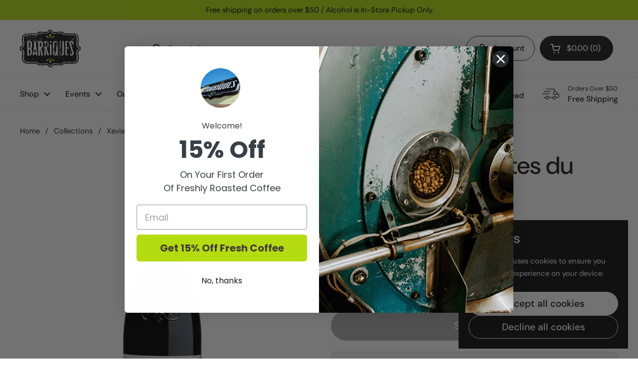

--- FILE ---
content_type: text/html; charset=utf-8
request_url: https://barriquesmarket.com/products/xavier-cotes-du-rhone
body_size: 36165
content:
<!doctype html>
<html class="no-js" lang="en" dir="ltr">
<head>

	<meta charset="utf-8">
  <meta http-equiv="X-UA-Compatible" content="IE=edge,chrome=1">
  <meta name="viewport" content="width=device-width, initial-scale=1.0, height=device-height, minimum-scale=1.0"><link rel="shortcut icon" href="//barriquesmarket.com/cdn/shop/files/favicon-32x32.png?crop=center&height=48&v=1613179664&width=48" type="image/png" /><title>Xavier Vignon Cotes du Rhone &ndash; Barriques</title><meta name="description" content="2017 - Classic Rhone style with black cherry, cranberry, garrique spice, licorice and white pepper. Very poignant palate with focus that has well developed structure, mouth watering acidity and sweet red berry fruits.--Finn We DO NOT ship Wine. This item is available for in-store pickup only.">

<meta property="og:site_name" content="Barriques">
<meta property="og:url" content="https://barriquesmarket.com/products/xavier-cotes-du-rhone">
<meta property="og:title" content="Xavier Vignon Cotes du Rhone">
<meta property="og:type" content="product">
<meta property="og:description" content="2017 - Classic Rhone style with black cherry, cranberry, garrique spice, licorice and white pepper. Very poignant palate with focus that has well developed structure, mouth watering acidity and sweet red berry fruits.--Finn We DO NOT ship Wine. This item is available for in-store pickup only."><meta property="og:image" content="http://barriquesmarket.com/cdn/shop/products/xavier_vignon_cotesdurhone.png?v=1609799262">
  <meta property="og:image:secure_url" content="https://barriquesmarket.com/cdn/shop/products/xavier_vignon_cotesdurhone.png?v=1609799262">
  <meta property="og:image:width" content="800">
  <meta property="og:image:height" content="800"><meta property="og:price:amount" content="14.99">
  <meta property="og:price:currency" content="USD"><meta name="twitter:card" content="summary_large_image">
<meta name="twitter:title" content="Xavier Vignon Cotes du Rhone">
<meta name="twitter:description" content="2017 - Classic Rhone style with black cherry, cranberry, garrique spice, licorice and white pepper. Very poignant palate with focus that has well developed structure, mouth watering acidity and sweet red berry fruits.--Finn We DO NOT ship Wine. This item is available for in-store pickup only."><script type="application/ld+json">
  [
    {
      "@context": "https://schema.org",
      "@type": "WebSite",
      "name": "Barriques",
      "url": "https:\/\/barriquesmarket.com"
    },
    {
      "@context": "https://schema.org",
      "@type": "Organization",
      "name": "Barriques",
      "url": "https:\/\/barriquesmarket.com"
    }
  ]
</script>

<script type="application/ld+json">
{
  "@context": "http://schema.org",
  "@type": "BreadcrumbList",
  "itemListElement": [
    {
      "@type": "ListItem",
      "position": 1,
      "name": "Home",
      "item": "https://barriquesmarket.com"
    },{
        "@type": "ListItem",
        "position": 2,
        "name": "Xavier Vignon Cotes du Rhone",
        "item": "https://barriquesmarket.com/products/xavier-cotes-du-rhone"
      }]
}
</script><script type="application/ld+json">{"@context":"http:\/\/schema.org\/","@id":"\/products\/xavier-cotes-du-rhone#product","@type":"Product","brand":{"@type":"Brand","name":"Barriques WBS"},"category":"Wine","description":"\n2017 - Classic Rhone style with black cherry, cranberry, garrique spice, licorice and white pepper.  Very poignant palate with focus that has well developed structure, mouth watering acidity and sweet red berry fruits.--Finn\n  We DO NOT ship Wine.  This item is available for in-store pickup only. ","image":"https:\/\/barriquesmarket.com\/cdn\/shop\/products\/xavier_vignon_cotesdurhone.png?v=1609799262\u0026width=1920","name":"Xavier Vignon Cotes du Rhone","offers":{"@id":"\/products\/xavier-cotes-du-rhone?variant=31914298605640#offer","@type":"Offer","availability":"http:\/\/schema.org\/OutOfStock","price":"14.99","priceCurrency":"USD","url":"https:\/\/barriquesmarket.com\/products\/xavier-cotes-du-rhone?variant=31914298605640"},"sku":"854555003036","url":"https:\/\/barriquesmarket.com\/products\/xavier-cotes-du-rhone"}</script><link rel="canonical" href="https://barriquesmarket.com/products/xavier-cotes-du-rhone">

  <link rel="preconnect" href="https://cdn.shopify.com"><link rel="preconnect" href="https://fonts.shopifycdn.com" crossorigin><link href="//barriquesmarket.com/cdn/shop/t/15/assets/theme.css?v=158681133655015124291751305081" as="style" rel="preload"><link href="//barriquesmarket.com/cdn/shop/t/15/assets/section-header.css?v=33654670590682610351751305081" as="style" rel="preload"><link href="//barriquesmarket.com/cdn/shop/t/15/assets/section-main-product.css?v=49840437609464465631751305081" as="style" rel="preload">
	<link rel="preload" as="image" href="//barriquesmarket.com/cdn/shop/products/xavier_vignon_cotesdurhone.png?v=1609799262&width=480" imagesrcset="//barriquesmarket.com/cdn/shop/products/xavier_vignon_cotesdurhone.png?v=1609799262&width=240 240w,//barriquesmarket.com/cdn/shop/products/xavier_vignon_cotesdurhone.png?v=1609799262&width=360 360w,//barriquesmarket.com/cdn/shop/products/xavier_vignon_cotesdurhone.png?v=1609799262&width=420 420w,//barriquesmarket.com/cdn/shop/products/xavier_vignon_cotesdurhone.png?v=1609799262&width=480 480w,//barriquesmarket.com/cdn/shop/products/xavier_vignon_cotesdurhone.png?v=1609799262&width=640 640w" imagesizes="(max-width: 767px) calc(100vw - 20px), (max-width: 1360px) 50vw, calc(1360px / 2)">


<link rel="preload" href="//barriquesmarket.com/cdn/fonts/dm_sans/dmsans_n5.8a0f1984c77eb7186ceb87c4da2173ff65eb012e.woff2" as="font" type="font/woff2" crossorigin>
<link rel="preload" href="//barriquesmarket.com/cdn/fonts/dm_sans/dmsans_n4.ec80bd4dd7e1a334c969c265873491ae56018d72.woff2" as="font" type="font/woff2" crossorigin>
<style type="text/css">
@font-face {
  font-family: "DM Sans";
  font-weight: 500;
  font-style: normal;
  font-display: swap;
  src: url("//barriquesmarket.com/cdn/fonts/dm_sans/dmsans_n5.8a0f1984c77eb7186ceb87c4da2173ff65eb012e.woff2") format("woff2"),
       url("//barriquesmarket.com/cdn/fonts/dm_sans/dmsans_n5.9ad2e755a89e15b3d6c53259daad5fc9609888e6.woff") format("woff");
}
@font-face {
  font-family: "DM Sans";
  font-weight: 400;
  font-style: normal;
  font-display: swap;
  src: url("//barriquesmarket.com/cdn/fonts/dm_sans/dmsans_n4.ec80bd4dd7e1a334c969c265873491ae56018d72.woff2") format("woff2"),
       url("//barriquesmarket.com/cdn/fonts/dm_sans/dmsans_n4.87bdd914d8a61247b911147ae68e754d695c58a6.woff") format("woff");
}
@font-face {
  font-family: "DM Sans";
  font-weight: 500;
  font-style: normal;
  font-display: swap;
  src: url("//barriquesmarket.com/cdn/fonts/dm_sans/dmsans_n5.8a0f1984c77eb7186ceb87c4da2173ff65eb012e.woff2") format("woff2"),
       url("//barriquesmarket.com/cdn/fonts/dm_sans/dmsans_n5.9ad2e755a89e15b3d6c53259daad5fc9609888e6.woff") format("woff");
}
@font-face {
  font-family: "DM Sans";
  font-weight: 400;
  font-style: italic;
  font-display: swap;
  src: url("//barriquesmarket.com/cdn/fonts/dm_sans/dmsans_i4.b8fe05e69ee95d5a53155c346957d8cbf5081c1a.woff2") format("woff2"),
       url("//barriquesmarket.com/cdn/fonts/dm_sans/dmsans_i4.403fe28ee2ea63e142575c0aa47684d65f8c23a0.woff") format("woff");
}




</style>
<style type="text/css">

  :root {

    /* Direction */
    --direction:ltr;

    /* Font variables */

    --font-stack-headings: "DM Sans", sans-serif;
    --font-weight-headings: 500;
    --font-style-headings: normal;

    --font-stack-body: "DM Sans", sans-serif;
    --font-weight-body: 400;--font-weight-body-bold: 500;--font-style-body: normal;--font-weight-buttons: var(--font-weight-body-bold);--font-weight-menu: var(--font-weight-body-bold);--base-headings-size: 70;
    --base-headings-line: 1.2;
    --base-headings-spacing: 0.0em;
    --base-body-size: 17;
    --base-body-line: 1.5;
    --base-body-spacing: 0.0em;

    --base-menu-size: 16;

    /* Color variables */

    --color-background-header: #ffffff;
    --color-secondary-background-header: rgba(29, 29, 29, 0.08);
    --color-opacity-background-header: rgba(255, 255, 255, 0);
    --color-text-header: #1d1d1d;
    --color-foreground-header: #ffffff;
    --color-accent-header: #000000;
    --color-foreground-accent-header: #ffffff;
    --color-borders-header: rgba(29, 29, 29, 0.1);

    --color-background-main: #ffffff;
    --color-secondary-background-main: rgba(29, 29, 29, 0.08);
    --color-third-background-main: rgba(29, 29, 29, 0.04);
    --color-fourth-background-main: rgba(29, 29, 29, 0.02);
    --color-opacity-background-main: rgba(255, 255, 255, 0);
    --color-text-main: #1d1d1d;
    --color-foreground-main: #ffffff;
    --color-secondary-text-main: rgba(29, 29, 29, 0.62);
    --color-accent-main: #000000;
    --color-foreground-accent-main: #ffffff;
    --color-borders-main: rgba(29, 29, 29, 0.15);

    --color-background-cards: #ffffff;
    --color-gradient-cards: ;
    --color-text-cards: #1d1d1d;
    --color-foreground-cards: #ffffff;
    --color-secondary-text-cards: rgba(29, 29, 29, 0.6);
    --color-accent-cards: #000000;
    --color-foreground-accent-cards: #ffffff;
    --color-borders-cards: #e1e1e1;

    --color-background-footer: #ffffff;
    --color-text-footer: #000000;
    --color-accent-footer: #298556;
    --color-borders-footer: rgba(0, 0, 0, 0.15);

    --color-borders-forms-primary: rgba(29, 29, 29, 0.3);
    --color-borders-forms-secondary: rgba(29, 29, 29, 0.6);

    /* Borders */

    --border-width-cards: 1px;
    --border-radius-cards: 10px;
    --border-width-buttons: 1px;
    --border-radius-buttons: 30px;
    --border-width-forms: 1px;
    --border-radius-forms: 5px;

    /* Shadows */
    --shadow-x-cards: 0px;
    --shadow-y-cards: 0px;
    --shadow-blur-cards: 0px;
    --color-shadow-cards: rgba(0,0,0,0);
    --shadow-x-buttons: 0px;
    --shadow-y-buttons: 0px;
    --shadow-blur-buttons: 0px;
    --color-shadow-buttons: rgba(0,0,0,0);

    /* Layout */

    --grid-gap-original-base: 26px;
    --theme-max-width: 1360px;
    --container-vertical-space-base: 100px;
    --image-fit-padding: 5%;

  }
  
    @media screen and (max-width: 767px) {
      :root {
        --border-radius-cards: clamp(8px, 5px, 10px);
      }
    }
  

  .facets__summary, #main select, .sidebar select, .modal-content select {
    background-image: url('data:image/svg+xml;utf8,<svg width="13" height="8" fill="none" xmlns="http://www.w3.org/2000/svg"><path d="M1.414.086 7.9 6.57 6.485 7.985 0 1.5 1.414.086Z" fill="%231d1d1d"/><path d="M12.985 1.515 6.5 8 5.085 6.586 11.571.101l1.414 1.414Z" fill="%231d1d1d"/></svg>');
  }

  .card .star-rating__stars {
    background-image: url('data:image/svg+xml;utf8,<svg width="20" height="13" viewBox="0 0 14 13" fill="none" xmlns="http://www.w3.org/2000/svg"><path d="m7 0 1.572 4.837h5.085l-4.114 2.99 1.572 4.836L7 9.673l-4.114 2.99 1.571-4.837-4.114-2.99h5.085L7 0Z" stroke="%231d1d1d" stroke-width="1"/></svg>');
  }
  .card .star-rating__stars-active {
    background-image: url('data:image/svg+xml;utf8,<svg width="20" height="13" viewBox="0 0 14 13" fill="none" xmlns="http://www.w3.org/2000/svg"><path d="m7 0 1.572 4.837h5.085l-4.114 2.99 1.572 4.836L7 9.673l-4.114 2.99 1.571-4.837-4.114-2.99h5.085L7 0Z" fill="%231d1d1d" stroke-width="0"/></svg>');
  }

  .star-rating__stars {
    background-image: url('data:image/svg+xml;utf8,<svg width="20" height="13" viewBox="0 0 14 13" fill="none" xmlns="http://www.w3.org/2000/svg"><path d="m7 0 1.572 4.837h5.085l-4.114 2.99 1.572 4.836L7 9.673l-4.114 2.99 1.571-4.837-4.114-2.99h5.085L7 0Z" stroke="%231d1d1d" stroke-width="1"/></svg>');
  }
  .star-rating__stars-active {
    background-image: url('data:image/svg+xml;utf8,<svg width="20" height="13" viewBox="0 0 14 13" fill="none" xmlns="http://www.w3.org/2000/svg"><path d="m7 0 1.572 4.837h5.085l-4.114 2.99 1.572 4.836L7 9.673l-4.114 2.99 1.571-4.837-4.114-2.99h5.085L7 0Z" fill="%231d1d1d" stroke-width="0"/></svg>');
  }

  .product-item {}.product-item .button {
      --color-text-cards: #b5dc10;--color-foreground-cards: #000000;
    }</style>

<style id="root-height">
  :root {
    --window-height: 100vh;
  }
</style>
<script type="text/javascript">
  window.KrownAssetLoader = {
    loadedScripts: new Set(),
    loadScript: function(url) {
      if (this.loadedScripts.has(url)) return;
      this.loadedScripts.add(url);
      const script = document.createElement('script');
      script.src = url;
      script.defer = true;
      document.head.appendChild(script);
    }
  };
</script><link href="//barriquesmarket.com/cdn/shop/t/15/assets/theme.css?v=158681133655015124291751305081" rel="stylesheet" type="text/css" media="all" />

	<script>window.performance && window.performance.mark && window.performance.mark('shopify.content_for_header.start');</script><meta name="facebook-domain-verification" content="r78z5298sevqpx64zvw01zod3q8s4c">
<meta name="google-site-verification" content="7BaBsAauWPRc0pG35Nq0vbSdHjsvgHb8c--SU8JUnLc">
<meta id="shopify-digital-wallet" name="shopify-digital-wallet" content="/5067931718/digital_wallets/dialog">
<meta name="shopify-checkout-api-token" content="026082fba3675cde9ed0c0675dddecc9">
<link rel="alternate" type="application/json+oembed" href="https://barriquesmarket.com/products/xavier-cotes-du-rhone.oembed">
<script async="async" src="/checkouts/internal/preloads.js?locale=en-US"></script>
<link rel="preconnect" href="https://shop.app" crossorigin="anonymous">
<script async="async" src="https://shop.app/checkouts/internal/preloads.js?locale=en-US&shop_id=5067931718" crossorigin="anonymous"></script>
<script id="apple-pay-shop-capabilities" type="application/json">{"shopId":5067931718,"countryCode":"US","currencyCode":"USD","merchantCapabilities":["supports3DS"],"merchantId":"gid:\/\/shopify\/Shop\/5067931718","merchantName":"Barriques","requiredBillingContactFields":["postalAddress","email"],"requiredShippingContactFields":["postalAddress","email"],"shippingType":"shipping","supportedNetworks":["visa","masterCard","amex","discover","elo","jcb"],"total":{"type":"pending","label":"Barriques","amount":"1.00"},"shopifyPaymentsEnabled":true,"supportsSubscriptions":true}</script>
<script id="shopify-features" type="application/json">{"accessToken":"026082fba3675cde9ed0c0675dddecc9","betas":["rich-media-storefront-analytics"],"domain":"barriquesmarket.com","predictiveSearch":true,"shopId":5067931718,"locale":"en"}</script>
<script>var Shopify = Shopify || {};
Shopify.shop = "barriquesmarket.myshopify.com";
Shopify.locale = "en";
Shopify.currency = {"active":"USD","rate":"1.0"};
Shopify.country = "US";
Shopify.theme = {"name":"Local - Barriques v3.01","id":152617615616,"schema_name":"Local","schema_version":"3.0.1","theme_store_id":1651,"role":"main"};
Shopify.theme.handle = "null";
Shopify.theme.style = {"id":null,"handle":null};
Shopify.cdnHost = "barriquesmarket.com/cdn";
Shopify.routes = Shopify.routes || {};
Shopify.routes.root = "/";</script>
<script type="module">!function(o){(o.Shopify=o.Shopify||{}).modules=!0}(window);</script>
<script>!function(o){function n(){var o=[];function n(){o.push(Array.prototype.slice.apply(arguments))}return n.q=o,n}var t=o.Shopify=o.Shopify||{};t.loadFeatures=n(),t.autoloadFeatures=n()}(window);</script>
<script>
  window.ShopifyPay = window.ShopifyPay || {};
  window.ShopifyPay.apiHost = "shop.app\/pay";
  window.ShopifyPay.redirectState = null;
</script>
<script id="shop-js-analytics" type="application/json">{"pageType":"product"}</script>
<script defer="defer" async type="module" src="//barriquesmarket.com/cdn/shopifycloud/shop-js/modules/v2/client.init-shop-cart-sync_C5BV16lS.en.esm.js"></script>
<script defer="defer" async type="module" src="//barriquesmarket.com/cdn/shopifycloud/shop-js/modules/v2/chunk.common_CygWptCX.esm.js"></script>
<script type="module">
  await import("//barriquesmarket.com/cdn/shopifycloud/shop-js/modules/v2/client.init-shop-cart-sync_C5BV16lS.en.esm.js");
await import("//barriquesmarket.com/cdn/shopifycloud/shop-js/modules/v2/chunk.common_CygWptCX.esm.js");

  window.Shopify.SignInWithShop?.initShopCartSync?.({"fedCMEnabled":true,"windoidEnabled":true});

</script>
<script>
  window.Shopify = window.Shopify || {};
  if (!window.Shopify.featureAssets) window.Shopify.featureAssets = {};
  window.Shopify.featureAssets['shop-js'] = {"shop-cart-sync":["modules/v2/client.shop-cart-sync_ZFArdW7E.en.esm.js","modules/v2/chunk.common_CygWptCX.esm.js"],"init-fed-cm":["modules/v2/client.init-fed-cm_CmiC4vf6.en.esm.js","modules/v2/chunk.common_CygWptCX.esm.js"],"shop-button":["modules/v2/client.shop-button_tlx5R9nI.en.esm.js","modules/v2/chunk.common_CygWptCX.esm.js"],"shop-cash-offers":["modules/v2/client.shop-cash-offers_DOA2yAJr.en.esm.js","modules/v2/chunk.common_CygWptCX.esm.js","modules/v2/chunk.modal_D71HUcav.esm.js"],"init-windoid":["modules/v2/client.init-windoid_sURxWdc1.en.esm.js","modules/v2/chunk.common_CygWptCX.esm.js"],"shop-toast-manager":["modules/v2/client.shop-toast-manager_ClPi3nE9.en.esm.js","modules/v2/chunk.common_CygWptCX.esm.js"],"init-shop-email-lookup-coordinator":["modules/v2/client.init-shop-email-lookup-coordinator_B8hsDcYM.en.esm.js","modules/v2/chunk.common_CygWptCX.esm.js"],"init-shop-cart-sync":["modules/v2/client.init-shop-cart-sync_C5BV16lS.en.esm.js","modules/v2/chunk.common_CygWptCX.esm.js"],"avatar":["modules/v2/client.avatar_BTnouDA3.en.esm.js"],"pay-button":["modules/v2/client.pay-button_FdsNuTd3.en.esm.js","modules/v2/chunk.common_CygWptCX.esm.js"],"init-customer-accounts":["modules/v2/client.init-customer-accounts_DxDtT_ad.en.esm.js","modules/v2/client.shop-login-button_C5VAVYt1.en.esm.js","modules/v2/chunk.common_CygWptCX.esm.js","modules/v2/chunk.modal_D71HUcav.esm.js"],"init-shop-for-new-customer-accounts":["modules/v2/client.init-shop-for-new-customer-accounts_ChsxoAhi.en.esm.js","modules/v2/client.shop-login-button_C5VAVYt1.en.esm.js","modules/v2/chunk.common_CygWptCX.esm.js","modules/v2/chunk.modal_D71HUcav.esm.js"],"shop-login-button":["modules/v2/client.shop-login-button_C5VAVYt1.en.esm.js","modules/v2/chunk.common_CygWptCX.esm.js","modules/v2/chunk.modal_D71HUcav.esm.js"],"init-customer-accounts-sign-up":["modules/v2/client.init-customer-accounts-sign-up_CPSyQ0Tj.en.esm.js","modules/v2/client.shop-login-button_C5VAVYt1.en.esm.js","modules/v2/chunk.common_CygWptCX.esm.js","modules/v2/chunk.modal_D71HUcav.esm.js"],"shop-follow-button":["modules/v2/client.shop-follow-button_Cva4Ekp9.en.esm.js","modules/v2/chunk.common_CygWptCX.esm.js","modules/v2/chunk.modal_D71HUcav.esm.js"],"checkout-modal":["modules/v2/client.checkout-modal_BPM8l0SH.en.esm.js","modules/v2/chunk.common_CygWptCX.esm.js","modules/v2/chunk.modal_D71HUcav.esm.js"],"lead-capture":["modules/v2/client.lead-capture_Bi8yE_yS.en.esm.js","modules/v2/chunk.common_CygWptCX.esm.js","modules/v2/chunk.modal_D71HUcav.esm.js"],"shop-login":["modules/v2/client.shop-login_D6lNrXab.en.esm.js","modules/v2/chunk.common_CygWptCX.esm.js","modules/v2/chunk.modal_D71HUcav.esm.js"],"payment-terms":["modules/v2/client.payment-terms_CZxnsJam.en.esm.js","modules/v2/chunk.common_CygWptCX.esm.js","modules/v2/chunk.modal_D71HUcav.esm.js"]};
</script>
<script>(function() {
  var isLoaded = false;
  function asyncLoad() {
    if (isLoaded) return;
    isLoaded = true;
    var urls = ["\/\/cdn.shopify.com\/proxy\/3d1964dad2280256e2b6b93228849ec611a507105287cfcd0126b8ec77c75c75\/shopify-script-tags.s3.eu-west-1.amazonaws.com\/smartseo\/instantpage.js?shop=barriquesmarket.myshopify.com\u0026sp-cache-control=cHVibGljLCBtYXgtYWdlPTkwMA","https:\/\/static.rechargecdn.com\/assets\/js\/widget.min.js?shop=barriquesmarket.myshopify.com","https:\/\/cdn.hextom.com\/js\/freeshippingbar.js?shop=barriquesmarket.myshopify.com","https:\/\/app.electricsms.com\/cart-widget\/widget.min.js?shop=barriquesmarket.myshopify.com"];
    for (var i = 0; i < urls.length; i++) {
      var s = document.createElement('script');
      s.type = 'text/javascript';
      s.async = true;
      s.src = urls[i];
      var x = document.getElementsByTagName('script')[0];
      x.parentNode.insertBefore(s, x);
    }
  };
  if(window.attachEvent) {
    window.attachEvent('onload', asyncLoad);
  } else {
    window.addEventListener('load', asyncLoad, false);
  }
})();</script>
<script id="__st">var __st={"a":5067931718,"offset":-21600,"reqid":"9fed007f-cb02-40b1-84ee-3508664e25c3-1768727369","pageurl":"barriquesmarket.com\/products\/xavier-cotes-du-rhone","u":"648cd05f411f","p":"product","rtyp":"product","rid":4546017787976};</script>
<script>window.ShopifyPaypalV4VisibilityTracking = true;</script>
<script id="captcha-bootstrap">!function(){'use strict';const t='contact',e='account',n='new_comment',o=[[t,t],['blogs',n],['comments',n],[t,'customer']],c=[[e,'customer_login'],[e,'guest_login'],[e,'recover_customer_password'],[e,'create_customer']],r=t=>t.map((([t,e])=>`form[action*='/${t}']:not([data-nocaptcha='true']) input[name='form_type'][value='${e}']`)).join(','),a=t=>()=>t?[...document.querySelectorAll(t)].map((t=>t.form)):[];function s(){const t=[...o],e=r(t);return a(e)}const i='password',u='form_key',d=['recaptcha-v3-token','g-recaptcha-response','h-captcha-response',i],f=()=>{try{return window.sessionStorage}catch{return}},m='__shopify_v',_=t=>t.elements[u];function p(t,e,n=!1){try{const o=window.sessionStorage,c=JSON.parse(o.getItem(e)),{data:r}=function(t){const{data:e,action:n}=t;return t[m]||n?{data:e,action:n}:{data:t,action:n}}(c);for(const[e,n]of Object.entries(r))t.elements[e]&&(t.elements[e].value=n);n&&o.removeItem(e)}catch(o){console.error('form repopulation failed',{error:o})}}const l='form_type',E='cptcha';function T(t){t.dataset[E]=!0}const w=window,h=w.document,L='Shopify',v='ce_forms',y='captcha';let A=!1;((t,e)=>{const n=(g='f06e6c50-85a8-45c8-87d0-21a2b65856fe',I='https://cdn.shopify.com/shopifycloud/storefront-forms-hcaptcha/ce_storefront_forms_captcha_hcaptcha.v1.5.2.iife.js',D={infoText:'Protected by hCaptcha',privacyText:'Privacy',termsText:'Terms'},(t,e,n)=>{const o=w[L][v],c=o.bindForm;if(c)return c(t,g,e,D).then(n);var r;o.q.push([[t,g,e,D],n]),r=I,A||(h.body.append(Object.assign(h.createElement('script'),{id:'captcha-provider',async:!0,src:r})),A=!0)});var g,I,D;w[L]=w[L]||{},w[L][v]=w[L][v]||{},w[L][v].q=[],w[L][y]=w[L][y]||{},w[L][y].protect=function(t,e){n(t,void 0,e),T(t)},Object.freeze(w[L][y]),function(t,e,n,w,h,L){const[v,y,A,g]=function(t,e,n){const i=e?o:[],u=t?c:[],d=[...i,...u],f=r(d),m=r(i),_=r(d.filter((([t,e])=>n.includes(e))));return[a(f),a(m),a(_),s()]}(w,h,L),I=t=>{const e=t.target;return e instanceof HTMLFormElement?e:e&&e.form},D=t=>v().includes(t);t.addEventListener('submit',(t=>{const e=I(t);if(!e)return;const n=D(e)&&!e.dataset.hcaptchaBound&&!e.dataset.recaptchaBound,o=_(e),c=g().includes(e)&&(!o||!o.value);(n||c)&&t.preventDefault(),c&&!n&&(function(t){try{if(!f())return;!function(t){const e=f();if(!e)return;const n=_(t);if(!n)return;const o=n.value;o&&e.removeItem(o)}(t);const e=Array.from(Array(32),(()=>Math.random().toString(36)[2])).join('');!function(t,e){_(t)||t.append(Object.assign(document.createElement('input'),{type:'hidden',name:u})),t.elements[u].value=e}(t,e),function(t,e){const n=f();if(!n)return;const o=[...t.querySelectorAll(`input[type='${i}']`)].map((({name:t})=>t)),c=[...d,...o],r={};for(const[a,s]of new FormData(t).entries())c.includes(a)||(r[a]=s);n.setItem(e,JSON.stringify({[m]:1,action:t.action,data:r}))}(t,e)}catch(e){console.error('failed to persist form',e)}}(e),e.submit())}));const S=(t,e)=>{t&&!t.dataset[E]&&(n(t,e.some((e=>e===t))),T(t))};for(const o of['focusin','change'])t.addEventListener(o,(t=>{const e=I(t);D(e)&&S(e,y())}));const B=e.get('form_key'),M=e.get(l),P=B&&M;t.addEventListener('DOMContentLoaded',(()=>{const t=y();if(P)for(const e of t)e.elements[l].value===M&&p(e,B);[...new Set([...A(),...v().filter((t=>'true'===t.dataset.shopifyCaptcha))])].forEach((e=>S(e,t)))}))}(h,new URLSearchParams(w.location.search),n,t,e,['guest_login'])})(!0,!0)}();</script>
<script integrity="sha256-4kQ18oKyAcykRKYeNunJcIwy7WH5gtpwJnB7kiuLZ1E=" data-source-attribution="shopify.loadfeatures" defer="defer" src="//barriquesmarket.com/cdn/shopifycloud/storefront/assets/storefront/load_feature-a0a9edcb.js" crossorigin="anonymous"></script>
<script crossorigin="anonymous" defer="defer" src="//barriquesmarket.com/cdn/shopifycloud/storefront/assets/shopify_pay/storefront-65b4c6d7.js?v=20250812"></script>
<script data-source-attribution="shopify.dynamic_checkout.dynamic.init">var Shopify=Shopify||{};Shopify.PaymentButton=Shopify.PaymentButton||{isStorefrontPortableWallets:!0,init:function(){window.Shopify.PaymentButton.init=function(){};var t=document.createElement("script");t.src="https://barriquesmarket.com/cdn/shopifycloud/portable-wallets/latest/portable-wallets.en.js",t.type="module",document.head.appendChild(t)}};
</script>
<script data-source-attribution="shopify.dynamic_checkout.buyer_consent">
  function portableWalletsHideBuyerConsent(e){var t=document.getElementById("shopify-buyer-consent"),n=document.getElementById("shopify-subscription-policy-button");t&&n&&(t.classList.add("hidden"),t.setAttribute("aria-hidden","true"),n.removeEventListener("click",e))}function portableWalletsShowBuyerConsent(e){var t=document.getElementById("shopify-buyer-consent"),n=document.getElementById("shopify-subscription-policy-button");t&&n&&(t.classList.remove("hidden"),t.removeAttribute("aria-hidden"),n.addEventListener("click",e))}window.Shopify?.PaymentButton&&(window.Shopify.PaymentButton.hideBuyerConsent=portableWalletsHideBuyerConsent,window.Shopify.PaymentButton.showBuyerConsent=portableWalletsShowBuyerConsent);
</script>
<script>
  function portableWalletsCleanup(e){e&&e.src&&console.error("Failed to load portable wallets script "+e.src);var t=document.querySelectorAll("shopify-accelerated-checkout .shopify-payment-button__skeleton, shopify-accelerated-checkout-cart .wallet-cart-button__skeleton"),e=document.getElementById("shopify-buyer-consent");for(let e=0;e<t.length;e++)t[e].remove();e&&e.remove()}function portableWalletsNotLoadedAsModule(e){e instanceof ErrorEvent&&"string"==typeof e.message&&e.message.includes("import.meta")&&"string"==typeof e.filename&&e.filename.includes("portable-wallets")&&(window.removeEventListener("error",portableWalletsNotLoadedAsModule),window.Shopify.PaymentButton.failedToLoad=e,"loading"===document.readyState?document.addEventListener("DOMContentLoaded",window.Shopify.PaymentButton.init):window.Shopify.PaymentButton.init())}window.addEventListener("error",portableWalletsNotLoadedAsModule);
</script>

<script type="module" src="https://barriquesmarket.com/cdn/shopifycloud/portable-wallets/latest/portable-wallets.en.js" onError="portableWalletsCleanup(this)" crossorigin="anonymous"></script>
<script nomodule>
  document.addEventListener("DOMContentLoaded", portableWalletsCleanup);
</script>

<link id="shopify-accelerated-checkout-styles" rel="stylesheet" media="screen" href="https://barriquesmarket.com/cdn/shopifycloud/portable-wallets/latest/accelerated-checkout-backwards-compat.css" crossorigin="anonymous">
<style id="shopify-accelerated-checkout-cart">
        #shopify-buyer-consent {
  margin-top: 1em;
  display: inline-block;
  width: 100%;
}

#shopify-buyer-consent.hidden {
  display: none;
}

#shopify-subscription-policy-button {
  background: none;
  border: none;
  padding: 0;
  text-decoration: underline;
  font-size: inherit;
  cursor: pointer;
}

#shopify-subscription-policy-button::before {
  box-shadow: none;
}

      </style>

<script>window.performance && window.performance.mark && window.performance.mark('shopify.content_for_header.end');</script>

  <script>
    const rbi = [];
    const ribSetSize = (img) => {
      if ( img.offsetWidth / img.dataset.ratio < img.offsetHeight ) {
        img.setAttribute('sizes', `${Math.ceil(img.offsetHeight * img.dataset.ratio)}px`);
      } else {
        img.setAttribute('sizes', `${Math.ceil(img.offsetWidth)}px`);
      }
    }
    const debounce = (fn, wait) => {
      let t;
      return (...args) => {
        clearTimeout(t);
        t = setTimeout(() => fn.apply(this, args), wait);
      };
    }
    window.KEYCODES = {
      TAB: 9,
      ESC: 27,
      DOWN: 40,
      RIGHT: 39,
      UP: 38,
      LEFT: 37,
      RETURN: 13
    };
    window.addEventListener('resize', debounce(()=>{
      for ( let img of rbi ) {
        ribSetSize(img);
      }
    }, 250));
  </script><noscript>
    <link rel="stylesheet" href="//barriquesmarket.com/cdn/shop/t/15/assets/theme-noscript.css?v=42099867224588620941751305081">
  </noscript>

<!-- BEGIN app block: shopify://apps/klaviyo-email-marketing-sms/blocks/klaviyo-onsite-embed/2632fe16-c075-4321-a88b-50b567f42507 -->












  <script async src="https://static.klaviyo.com/onsite/js/WjA74k/klaviyo.js?company_id=WjA74k"></script>
  <script>!function(){if(!window.klaviyo){window._klOnsite=window._klOnsite||[];try{window.klaviyo=new Proxy({},{get:function(n,i){return"push"===i?function(){var n;(n=window._klOnsite).push.apply(n,arguments)}:function(){for(var n=arguments.length,o=new Array(n),w=0;w<n;w++)o[w]=arguments[w];var t="function"==typeof o[o.length-1]?o.pop():void 0,e=new Promise((function(n){window._klOnsite.push([i].concat(o,[function(i){t&&t(i),n(i)}]))}));return e}}})}catch(n){window.klaviyo=window.klaviyo||[],window.klaviyo.push=function(){var n;(n=window._klOnsite).push.apply(n,arguments)}}}}();</script>

  
    <script id="viewed_product">
      if (item == null) {
        var _learnq = _learnq || [];

        var MetafieldReviews = null
        var MetafieldYotpoRating = null
        var MetafieldYotpoCount = null
        var MetafieldLooxRating = null
        var MetafieldLooxCount = null
        var okendoProduct = null
        var okendoProductReviewCount = null
        var okendoProductReviewAverageValue = null
        try {
          // The following fields are used for Customer Hub recently viewed in order to add reviews.
          // This information is not part of __kla_viewed. Instead, it is part of __kla_viewed_reviewed_items
          MetafieldReviews = {};
          MetafieldYotpoRating = null
          MetafieldYotpoCount = null
          MetafieldLooxRating = null
          MetafieldLooxCount = null

          okendoProduct = null
          // If the okendo metafield is not legacy, it will error, which then requires the new json formatted data
          if (okendoProduct && 'error' in okendoProduct) {
            okendoProduct = null
          }
          okendoProductReviewCount = okendoProduct ? okendoProduct.reviewCount : null
          okendoProductReviewAverageValue = okendoProduct ? okendoProduct.reviewAverageValue : null
        } catch (error) {
          console.error('Error in Klaviyo onsite reviews tracking:', error);
        }

        var item = {
          Name: "Xavier Vignon Cotes du Rhone",
          ProductID: 4546017787976,
          Categories: ["December 16 Show","test"],
          ImageURL: "https://barriquesmarket.com/cdn/shop/products/xavier_vignon_cotesdurhone_grande.png?v=1609799262",
          URL: "https://barriquesmarket.com/products/xavier-cotes-du-rhone",
          Brand: "Barriques WBS",
          Price: "$14.99",
          Value: "14.99",
          CompareAtPrice: "$14.99"
        };
        _learnq.push(['track', 'Viewed Product', item]);
        _learnq.push(['trackViewedItem', {
          Title: item.Name,
          ItemId: item.ProductID,
          Categories: item.Categories,
          ImageUrl: item.ImageURL,
          Url: item.URL,
          Metadata: {
            Brand: item.Brand,
            Price: item.Price,
            Value: item.Value,
            CompareAtPrice: item.CompareAtPrice
          },
          metafields:{
            reviews: MetafieldReviews,
            yotpo:{
              rating: MetafieldYotpoRating,
              count: MetafieldYotpoCount,
            },
            loox:{
              rating: MetafieldLooxRating,
              count: MetafieldLooxCount,
            },
            okendo: {
              rating: okendoProductReviewAverageValue,
              count: okendoProductReviewCount,
            }
          }
        }]);
      }
    </script>
  




  <script>
    window.klaviyoReviewsProductDesignMode = false
  </script>







<!-- END app block --><script src="https://cdn.shopify.com/extensions/019b92df-1966-750c-943d-a8ced4b05ac2/option-cli3-369/assets/gpomain.js" type="text/javascript" defer="defer"></script>
<link href="https://monorail-edge.shopifysvc.com" rel="dns-prefetch">
<script>(function(){if ("sendBeacon" in navigator && "performance" in window) {try {var session_token_from_headers = performance.getEntriesByType('navigation')[0].serverTiming.find(x => x.name == '_s').description;} catch {var session_token_from_headers = undefined;}var session_cookie_matches = document.cookie.match(/_shopify_s=([^;]*)/);var session_token_from_cookie = session_cookie_matches && session_cookie_matches.length === 2 ? session_cookie_matches[1] : "";var session_token = session_token_from_headers || session_token_from_cookie || "";function handle_abandonment_event(e) {var entries = performance.getEntries().filter(function(entry) {return /monorail-edge.shopifysvc.com/.test(entry.name);});if (!window.abandonment_tracked && entries.length === 0) {window.abandonment_tracked = true;var currentMs = Date.now();var navigation_start = performance.timing.navigationStart;var payload = {shop_id: 5067931718,url: window.location.href,navigation_start,duration: currentMs - navigation_start,session_token,page_type: "product"};window.navigator.sendBeacon("https://monorail-edge.shopifysvc.com/v1/produce", JSON.stringify({schema_id: "online_store_buyer_site_abandonment/1.1",payload: payload,metadata: {event_created_at_ms: currentMs,event_sent_at_ms: currentMs}}));}}window.addEventListener('pagehide', handle_abandonment_event);}}());</script>
<script id="web-pixels-manager-setup">(function e(e,d,r,n,o){if(void 0===o&&(o={}),!Boolean(null===(a=null===(i=window.Shopify)||void 0===i?void 0:i.analytics)||void 0===a?void 0:a.replayQueue)){var i,a;window.Shopify=window.Shopify||{};var t=window.Shopify;t.analytics=t.analytics||{};var s=t.analytics;s.replayQueue=[],s.publish=function(e,d,r){return s.replayQueue.push([e,d,r]),!0};try{self.performance.mark("wpm:start")}catch(e){}var l=function(){var e={modern:/Edge?\/(1{2}[4-9]|1[2-9]\d|[2-9]\d{2}|\d{4,})\.\d+(\.\d+|)|Firefox\/(1{2}[4-9]|1[2-9]\d|[2-9]\d{2}|\d{4,})\.\d+(\.\d+|)|Chrom(ium|e)\/(9{2}|\d{3,})\.\d+(\.\d+|)|(Maci|X1{2}).+ Version\/(15\.\d+|(1[6-9]|[2-9]\d|\d{3,})\.\d+)([,.]\d+|)( \(\w+\)|)( Mobile\/\w+|) Safari\/|Chrome.+OPR\/(9{2}|\d{3,})\.\d+\.\d+|(CPU[ +]OS|iPhone[ +]OS|CPU[ +]iPhone|CPU IPhone OS|CPU iPad OS)[ +]+(15[._]\d+|(1[6-9]|[2-9]\d|\d{3,})[._]\d+)([._]\d+|)|Android:?[ /-](13[3-9]|1[4-9]\d|[2-9]\d{2}|\d{4,})(\.\d+|)(\.\d+|)|Android.+Firefox\/(13[5-9]|1[4-9]\d|[2-9]\d{2}|\d{4,})\.\d+(\.\d+|)|Android.+Chrom(ium|e)\/(13[3-9]|1[4-9]\d|[2-9]\d{2}|\d{4,})\.\d+(\.\d+|)|SamsungBrowser\/([2-9]\d|\d{3,})\.\d+/,legacy:/Edge?\/(1[6-9]|[2-9]\d|\d{3,})\.\d+(\.\d+|)|Firefox\/(5[4-9]|[6-9]\d|\d{3,})\.\d+(\.\d+|)|Chrom(ium|e)\/(5[1-9]|[6-9]\d|\d{3,})\.\d+(\.\d+|)([\d.]+$|.*Safari\/(?![\d.]+ Edge\/[\d.]+$))|(Maci|X1{2}).+ Version\/(10\.\d+|(1[1-9]|[2-9]\d|\d{3,})\.\d+)([,.]\d+|)( \(\w+\)|)( Mobile\/\w+|) Safari\/|Chrome.+OPR\/(3[89]|[4-9]\d|\d{3,})\.\d+\.\d+|(CPU[ +]OS|iPhone[ +]OS|CPU[ +]iPhone|CPU IPhone OS|CPU iPad OS)[ +]+(10[._]\d+|(1[1-9]|[2-9]\d|\d{3,})[._]\d+)([._]\d+|)|Android:?[ /-](13[3-9]|1[4-9]\d|[2-9]\d{2}|\d{4,})(\.\d+|)(\.\d+|)|Mobile Safari.+OPR\/([89]\d|\d{3,})\.\d+\.\d+|Android.+Firefox\/(13[5-9]|1[4-9]\d|[2-9]\d{2}|\d{4,})\.\d+(\.\d+|)|Android.+Chrom(ium|e)\/(13[3-9]|1[4-9]\d|[2-9]\d{2}|\d{4,})\.\d+(\.\d+|)|Android.+(UC? ?Browser|UCWEB|U3)[ /]?(15\.([5-9]|\d{2,})|(1[6-9]|[2-9]\d|\d{3,})\.\d+)\.\d+|SamsungBrowser\/(5\.\d+|([6-9]|\d{2,})\.\d+)|Android.+MQ{2}Browser\/(14(\.(9|\d{2,})|)|(1[5-9]|[2-9]\d|\d{3,})(\.\d+|))(\.\d+|)|K[Aa][Ii]OS\/(3\.\d+|([4-9]|\d{2,})\.\d+)(\.\d+|)/},d=e.modern,r=e.legacy,n=navigator.userAgent;return n.match(d)?"modern":n.match(r)?"legacy":"unknown"}(),u="modern"===l?"modern":"legacy",c=(null!=n?n:{modern:"",legacy:""})[u],f=function(e){return[e.baseUrl,"/wpm","/b",e.hashVersion,"modern"===e.buildTarget?"m":"l",".js"].join("")}({baseUrl:d,hashVersion:r,buildTarget:u}),m=function(e){var d=e.version,r=e.bundleTarget,n=e.surface,o=e.pageUrl,i=e.monorailEndpoint;return{emit:function(e){var a=e.status,t=e.errorMsg,s=(new Date).getTime(),l=JSON.stringify({metadata:{event_sent_at_ms:s},events:[{schema_id:"web_pixels_manager_load/3.1",payload:{version:d,bundle_target:r,page_url:o,status:a,surface:n,error_msg:t},metadata:{event_created_at_ms:s}}]});if(!i)return console&&console.warn&&console.warn("[Web Pixels Manager] No Monorail endpoint provided, skipping logging."),!1;try{return self.navigator.sendBeacon.bind(self.navigator)(i,l)}catch(e){}var u=new XMLHttpRequest;try{return u.open("POST",i,!0),u.setRequestHeader("Content-Type","text/plain"),u.send(l),!0}catch(e){return console&&console.warn&&console.warn("[Web Pixels Manager] Got an unhandled error while logging to Monorail."),!1}}}}({version:r,bundleTarget:l,surface:e.surface,pageUrl:self.location.href,monorailEndpoint:e.monorailEndpoint});try{o.browserTarget=l,function(e){var d=e.src,r=e.async,n=void 0===r||r,o=e.onload,i=e.onerror,a=e.sri,t=e.scriptDataAttributes,s=void 0===t?{}:t,l=document.createElement("script"),u=document.querySelector("head"),c=document.querySelector("body");if(l.async=n,l.src=d,a&&(l.integrity=a,l.crossOrigin="anonymous"),s)for(var f in s)if(Object.prototype.hasOwnProperty.call(s,f))try{l.dataset[f]=s[f]}catch(e){}if(o&&l.addEventListener("load",o),i&&l.addEventListener("error",i),u)u.appendChild(l);else{if(!c)throw new Error("Did not find a head or body element to append the script");c.appendChild(l)}}({src:f,async:!0,onload:function(){if(!function(){var e,d;return Boolean(null===(d=null===(e=window.Shopify)||void 0===e?void 0:e.analytics)||void 0===d?void 0:d.initialized)}()){var d=window.webPixelsManager.init(e)||void 0;if(d){var r=window.Shopify.analytics;r.replayQueue.forEach((function(e){var r=e[0],n=e[1],o=e[2];d.publishCustomEvent(r,n,o)})),r.replayQueue=[],r.publish=d.publishCustomEvent,r.visitor=d.visitor,r.initialized=!0}}},onerror:function(){return m.emit({status:"failed",errorMsg:"".concat(f," has failed to load")})},sri:function(e){var d=/^sha384-[A-Za-z0-9+/=]+$/;return"string"==typeof e&&d.test(e)}(c)?c:"",scriptDataAttributes:o}),m.emit({status:"loading"})}catch(e){m.emit({status:"failed",errorMsg:(null==e?void 0:e.message)||"Unknown error"})}}})({shopId: 5067931718,storefrontBaseUrl: "https://barriquesmarket.com",extensionsBaseUrl: "https://extensions.shopifycdn.com/cdn/shopifycloud/web-pixels-manager",monorailEndpoint: "https://monorail-edge.shopifysvc.com/unstable/produce_batch",surface: "storefront-renderer",enabledBetaFlags: ["2dca8a86"],webPixelsConfigList: [{"id":"1537048832","configuration":"{\"accountID\":\"WjA74k\",\"webPixelConfig\":\"eyJlbmFibGVBZGRlZFRvQ2FydEV2ZW50cyI6IHRydWV9\"}","eventPayloadVersion":"v1","runtimeContext":"STRICT","scriptVersion":"524f6c1ee37bacdca7657a665bdca589","type":"APP","apiClientId":123074,"privacyPurposes":["ANALYTICS","MARKETING"],"dataSharingAdjustments":{"protectedCustomerApprovalScopes":["read_customer_address","read_customer_email","read_customer_name","read_customer_personal_data","read_customer_phone"]}},{"id":"1475182848","configuration":"{\"store_id\":\"60732\",\"environment\":\"prod\"}","eventPayloadVersion":"v1","runtimeContext":"STRICT","scriptVersion":"e1b3f843f8a910884b33e33e956dd640","type":"APP","apiClientId":294517,"privacyPurposes":[],"dataSharingAdjustments":{"protectedCustomerApprovalScopes":["read_customer_address","read_customer_email","read_customer_name","read_customer_personal_data","read_customer_phone"]}},{"id":"495354112","configuration":"{\"config\":\"{\\\"pixel_id\\\":\\\"G-LGPC68KH66\\\",\\\"target_country\\\":\\\"US\\\",\\\"gtag_events\\\":[{\\\"type\\\":\\\"begin_checkout\\\",\\\"action_label\\\":\\\"G-LGPC68KH66\\\"},{\\\"type\\\":\\\"search\\\",\\\"action_label\\\":\\\"G-LGPC68KH66\\\"},{\\\"type\\\":\\\"view_item\\\",\\\"action_label\\\":[\\\"G-LGPC68KH66\\\",\\\"MC-Y1PMVE2TNE\\\"]},{\\\"type\\\":\\\"purchase\\\",\\\"action_label\\\":[\\\"G-LGPC68KH66\\\",\\\"MC-Y1PMVE2TNE\\\"]},{\\\"type\\\":\\\"page_view\\\",\\\"action_label\\\":[\\\"G-LGPC68KH66\\\",\\\"MC-Y1PMVE2TNE\\\"]},{\\\"type\\\":\\\"add_payment_info\\\",\\\"action_label\\\":\\\"G-LGPC68KH66\\\"},{\\\"type\\\":\\\"add_to_cart\\\",\\\"action_label\\\":\\\"G-LGPC68KH66\\\"}],\\\"enable_monitoring_mode\\\":false}\"}","eventPayloadVersion":"v1","runtimeContext":"OPEN","scriptVersion":"b2a88bafab3e21179ed38636efcd8a93","type":"APP","apiClientId":1780363,"privacyPurposes":[],"dataSharingAdjustments":{"protectedCustomerApprovalScopes":["read_customer_address","read_customer_email","read_customer_name","read_customer_personal_data","read_customer_phone"]}},{"id":"143294720","configuration":"{\"pixel_id\":\"763783207092903\",\"pixel_type\":\"facebook_pixel\",\"metaapp_system_user_token\":\"-\"}","eventPayloadVersion":"v1","runtimeContext":"OPEN","scriptVersion":"ca16bc87fe92b6042fbaa3acc2fbdaa6","type":"APP","apiClientId":2329312,"privacyPurposes":["ANALYTICS","MARKETING","SALE_OF_DATA"],"dataSharingAdjustments":{"protectedCustomerApprovalScopes":["read_customer_address","read_customer_email","read_customer_name","read_customer_personal_data","read_customer_phone"]}},{"id":"shopify-app-pixel","configuration":"{}","eventPayloadVersion":"v1","runtimeContext":"STRICT","scriptVersion":"0450","apiClientId":"shopify-pixel","type":"APP","privacyPurposes":["ANALYTICS","MARKETING"]},{"id":"shopify-custom-pixel","eventPayloadVersion":"v1","runtimeContext":"LAX","scriptVersion":"0450","apiClientId":"shopify-pixel","type":"CUSTOM","privacyPurposes":["ANALYTICS","MARKETING"]}],isMerchantRequest: false,initData: {"shop":{"name":"Barriques","paymentSettings":{"currencyCode":"USD"},"myshopifyDomain":"barriquesmarket.myshopify.com","countryCode":"US","storefrontUrl":"https:\/\/barriquesmarket.com"},"customer":null,"cart":null,"checkout":null,"productVariants":[{"price":{"amount":14.99,"currencyCode":"USD"},"product":{"title":"Xavier Vignon Cotes du Rhone","vendor":"Barriques WBS","id":"4546017787976","untranslatedTitle":"Xavier Vignon Cotes du Rhone","url":"\/products\/xavier-cotes-du-rhone","type":"Wine"},"id":"31914298605640","image":{"src":"\/\/barriquesmarket.com\/cdn\/shop\/products\/xavier_vignon_cotesdurhone.png?v=1609799262"},"sku":"854555003036","title":"Default Title","untranslatedTitle":"Default Title"}],"purchasingCompany":null},},"https://barriquesmarket.com/cdn","fcfee988w5aeb613cpc8e4bc33m6693e112",{"modern":"","legacy":""},{"shopId":"5067931718","storefrontBaseUrl":"https:\/\/barriquesmarket.com","extensionBaseUrl":"https:\/\/extensions.shopifycdn.com\/cdn\/shopifycloud\/web-pixels-manager","surface":"storefront-renderer","enabledBetaFlags":"[\"2dca8a86\"]","isMerchantRequest":"false","hashVersion":"fcfee988w5aeb613cpc8e4bc33m6693e112","publish":"custom","events":"[[\"page_viewed\",{}],[\"product_viewed\",{\"productVariant\":{\"price\":{\"amount\":14.99,\"currencyCode\":\"USD\"},\"product\":{\"title\":\"Xavier Vignon Cotes du Rhone\",\"vendor\":\"Barriques WBS\",\"id\":\"4546017787976\",\"untranslatedTitle\":\"Xavier Vignon Cotes du Rhone\",\"url\":\"\/products\/xavier-cotes-du-rhone\",\"type\":\"Wine\"},\"id\":\"31914298605640\",\"image\":{\"src\":\"\/\/barriquesmarket.com\/cdn\/shop\/products\/xavier_vignon_cotesdurhone.png?v=1609799262\"},\"sku\":\"854555003036\",\"title\":\"Default Title\",\"untranslatedTitle\":\"Default Title\"}}]]"});</script><script>
  window.ShopifyAnalytics = window.ShopifyAnalytics || {};
  window.ShopifyAnalytics.meta = window.ShopifyAnalytics.meta || {};
  window.ShopifyAnalytics.meta.currency = 'USD';
  var meta = {"product":{"id":4546017787976,"gid":"gid:\/\/shopify\/Product\/4546017787976","vendor":"Barriques WBS","type":"Wine","handle":"xavier-cotes-du-rhone","variants":[{"id":31914298605640,"price":1499,"name":"Xavier Vignon Cotes du Rhone","public_title":null,"sku":"854555003036"}],"remote":false},"page":{"pageType":"product","resourceType":"product","resourceId":4546017787976,"requestId":"9fed007f-cb02-40b1-84ee-3508664e25c3-1768727369"}};
  for (var attr in meta) {
    window.ShopifyAnalytics.meta[attr] = meta[attr];
  }
</script>
<script class="analytics">
  (function () {
    var customDocumentWrite = function(content) {
      var jquery = null;

      if (window.jQuery) {
        jquery = window.jQuery;
      } else if (window.Checkout && window.Checkout.$) {
        jquery = window.Checkout.$;
      }

      if (jquery) {
        jquery('body').append(content);
      }
    };

    var hasLoggedConversion = function(token) {
      if (token) {
        return document.cookie.indexOf('loggedConversion=' + token) !== -1;
      }
      return false;
    }

    var setCookieIfConversion = function(token) {
      if (token) {
        var twoMonthsFromNow = new Date(Date.now());
        twoMonthsFromNow.setMonth(twoMonthsFromNow.getMonth() + 2);

        document.cookie = 'loggedConversion=' + token + '; expires=' + twoMonthsFromNow;
      }
    }

    var trekkie = window.ShopifyAnalytics.lib = window.trekkie = window.trekkie || [];
    if (trekkie.integrations) {
      return;
    }
    trekkie.methods = [
      'identify',
      'page',
      'ready',
      'track',
      'trackForm',
      'trackLink'
    ];
    trekkie.factory = function(method) {
      return function() {
        var args = Array.prototype.slice.call(arguments);
        args.unshift(method);
        trekkie.push(args);
        return trekkie;
      };
    };
    for (var i = 0; i < trekkie.methods.length; i++) {
      var key = trekkie.methods[i];
      trekkie[key] = trekkie.factory(key);
    }
    trekkie.load = function(config) {
      trekkie.config = config || {};
      trekkie.config.initialDocumentCookie = document.cookie;
      var first = document.getElementsByTagName('script')[0];
      var script = document.createElement('script');
      script.type = 'text/javascript';
      script.onerror = function(e) {
        var scriptFallback = document.createElement('script');
        scriptFallback.type = 'text/javascript';
        scriptFallback.onerror = function(error) {
                var Monorail = {
      produce: function produce(monorailDomain, schemaId, payload) {
        var currentMs = new Date().getTime();
        var event = {
          schema_id: schemaId,
          payload: payload,
          metadata: {
            event_created_at_ms: currentMs,
            event_sent_at_ms: currentMs
          }
        };
        return Monorail.sendRequest("https://" + monorailDomain + "/v1/produce", JSON.stringify(event));
      },
      sendRequest: function sendRequest(endpointUrl, payload) {
        // Try the sendBeacon API
        if (window && window.navigator && typeof window.navigator.sendBeacon === 'function' && typeof window.Blob === 'function' && !Monorail.isIos12()) {
          var blobData = new window.Blob([payload], {
            type: 'text/plain'
          });

          if (window.navigator.sendBeacon(endpointUrl, blobData)) {
            return true;
          } // sendBeacon was not successful

        } // XHR beacon

        var xhr = new XMLHttpRequest();

        try {
          xhr.open('POST', endpointUrl);
          xhr.setRequestHeader('Content-Type', 'text/plain');
          xhr.send(payload);
        } catch (e) {
          console.log(e);
        }

        return false;
      },
      isIos12: function isIos12() {
        return window.navigator.userAgent.lastIndexOf('iPhone; CPU iPhone OS 12_') !== -1 || window.navigator.userAgent.lastIndexOf('iPad; CPU OS 12_') !== -1;
      }
    };
    Monorail.produce('monorail-edge.shopifysvc.com',
      'trekkie_storefront_load_errors/1.1',
      {shop_id: 5067931718,
      theme_id: 152617615616,
      app_name: "storefront",
      context_url: window.location.href,
      source_url: "//barriquesmarket.com/cdn/s/trekkie.storefront.cd680fe47e6c39ca5d5df5f0a32d569bc48c0f27.min.js"});

        };
        scriptFallback.async = true;
        scriptFallback.src = '//barriquesmarket.com/cdn/s/trekkie.storefront.cd680fe47e6c39ca5d5df5f0a32d569bc48c0f27.min.js';
        first.parentNode.insertBefore(scriptFallback, first);
      };
      script.async = true;
      script.src = '//barriquesmarket.com/cdn/s/trekkie.storefront.cd680fe47e6c39ca5d5df5f0a32d569bc48c0f27.min.js';
      first.parentNode.insertBefore(script, first);
    };
    trekkie.load(
      {"Trekkie":{"appName":"storefront","development":false,"defaultAttributes":{"shopId":5067931718,"isMerchantRequest":null,"themeId":152617615616,"themeCityHash":"9121442949220738113","contentLanguage":"en","currency":"USD","eventMetadataId":"edfdb8fc-5002-4610-9714-e03edeb36f30"},"isServerSideCookieWritingEnabled":true,"monorailRegion":"shop_domain","enabledBetaFlags":["65f19447"]},"Session Attribution":{},"S2S":{"facebookCapiEnabled":true,"source":"trekkie-storefront-renderer","apiClientId":580111}}
    );

    var loaded = false;
    trekkie.ready(function() {
      if (loaded) return;
      loaded = true;

      window.ShopifyAnalytics.lib = window.trekkie;

      var originalDocumentWrite = document.write;
      document.write = customDocumentWrite;
      try { window.ShopifyAnalytics.merchantGoogleAnalytics.call(this); } catch(error) {};
      document.write = originalDocumentWrite;

      window.ShopifyAnalytics.lib.page(null,{"pageType":"product","resourceType":"product","resourceId":4546017787976,"requestId":"9fed007f-cb02-40b1-84ee-3508664e25c3-1768727369","shopifyEmitted":true});

      var match = window.location.pathname.match(/checkouts\/(.+)\/(thank_you|post_purchase)/)
      var token = match? match[1]: undefined;
      if (!hasLoggedConversion(token)) {
        setCookieIfConversion(token);
        window.ShopifyAnalytics.lib.track("Viewed Product",{"currency":"USD","variantId":31914298605640,"productId":4546017787976,"productGid":"gid:\/\/shopify\/Product\/4546017787976","name":"Xavier Vignon Cotes du Rhone","price":"14.99","sku":"854555003036","brand":"Barriques WBS","variant":null,"category":"Wine","nonInteraction":true,"remote":false},undefined,undefined,{"shopifyEmitted":true});
      window.ShopifyAnalytics.lib.track("monorail:\/\/trekkie_storefront_viewed_product\/1.1",{"currency":"USD","variantId":31914298605640,"productId":4546017787976,"productGid":"gid:\/\/shopify\/Product\/4546017787976","name":"Xavier Vignon Cotes du Rhone","price":"14.99","sku":"854555003036","brand":"Barriques WBS","variant":null,"category":"Wine","nonInteraction":true,"remote":false,"referer":"https:\/\/barriquesmarket.com\/products\/xavier-cotes-du-rhone"});
      }
    });


        var eventsListenerScript = document.createElement('script');
        eventsListenerScript.async = true;
        eventsListenerScript.src = "//barriquesmarket.com/cdn/shopifycloud/storefront/assets/shop_events_listener-3da45d37.js";
        document.getElementsByTagName('head')[0].appendChild(eventsListenerScript);

})();</script>
  <script>
  if (!window.ga || (window.ga && typeof window.ga !== 'function')) {
    window.ga = function ga() {
      (window.ga.q = window.ga.q || []).push(arguments);
      if (window.Shopify && window.Shopify.analytics && typeof window.Shopify.analytics.publish === 'function') {
        window.Shopify.analytics.publish("ga_stub_called", {}, {sendTo: "google_osp_migration"});
      }
      console.error("Shopify's Google Analytics stub called with:", Array.from(arguments), "\nSee https://help.shopify.com/manual/promoting-marketing/pixels/pixel-migration#google for more information.");
    };
    if (window.Shopify && window.Shopify.analytics && typeof window.Shopify.analytics.publish === 'function') {
      window.Shopify.analytics.publish("ga_stub_initialized", {}, {sendTo: "google_osp_migration"});
    }
  }
</script>
<script
  defer
  src="https://barriquesmarket.com/cdn/shopifycloud/perf-kit/shopify-perf-kit-3.0.4.min.js"
  data-application="storefront-renderer"
  data-shop-id="5067931718"
  data-render-region="gcp-us-central1"
  data-page-type="product"
  data-theme-instance-id="152617615616"
  data-theme-name="Local"
  data-theme-version="3.0.1"
  data-monorail-region="shop_domain"
  data-resource-timing-sampling-rate="10"
  data-shs="true"
  data-shs-beacon="true"
  data-shs-export-with-fetch="true"
  data-shs-logs-sample-rate="1"
  data-shs-beacon-endpoint="https://barriquesmarket.com/api/collect"
></script>
</head>

<body id="xavier-vignon-cotes-du-rhone" class="no-touchevents 
   
  template-product template-product 
  
  
   sidebars-has-scrollbars 
">

  <script type="text/javascript">
    if ( 'ontouchstart' in window || window.DocumentTouch && document instanceof DocumentTouch ) { document.querySelector('body').classList.remove('no-touchevents'); document.querySelector('body').classList.add('touchevents'); } 
  </script>

  <a href="#main" class="visually-hidden skip-to-content" tabindex="0" data-js-inert>Skip to content</a>
  <div id="screen-reader-info" aria-live="polite" class="visually-hidden"></div>

  <link href="//barriquesmarket.com/cdn/shop/t/15/assets/section-header.css?v=33654670590682610351751305081" rel="stylesheet" type="text/css" media="all" /><!-- BEGIN sections: header-group -->
<div id="shopify-section-sections--19822474985728__announcement" class="shopify-section shopify-section-group-header-group mount-announcement-bar"><announcement-bar id="announcement-sections--19822474985728__announcement" style="display:block" data-js-inert>
    <div class="container--large">
      <div class="announcement-bar">
        <div class="announcement-bar__social-icons lap-hide"></div>

        <div class="announcement-bar__content"><div class="announcement-bar__slider" data-js-slider><span class="announcement" >Free shipping on orders over $50 / Alcohol Is In-Store Pickup Only
</span></div></div>

        <div class="announcement-bar__localization-form lap-hide"></div>
      </div>
    </div>
  </announcement-bar>

  <style data-shopify>
#announcement-sections--19822474985728__announcement .announcement-bar, #announcement-sections--19822474985728__announcement .announcement-bar a, #announcement-sections--19822474985728__announcement .announcement-bar .localization-form__item-text {
        color: #000000;
      }
      #announcement-sections--19822474985728__announcement .announcement-bar svg *, #announcement-sections--19822474985728__announcement .announcement-bar .localization-form__item-symbol * {
        fill: #000000;
      }#announcement-sections--19822474985728__announcement, #announcement-sections--19822474985728__announcement .announcement-bar__content-nav {
        background: #b5dc10;
      }</style>

</div><div id="shopify-section-sections--19822474985728__header" class="shopify-section shopify-section-group-header-group site-header-container mount-header"><style data-shopify>
  .header__top {
    --header-logo: 75px;
  }
  @media screen and (max-width: 767px) {
    .header__top {
      --header-logo: 80px;
    }
  }
  @media screen and (min-width: 1361px) {
    .site-nav.style--classic .submenu.mega-menu {
      width: 100vw;
      max-width: 100%;
      margin-inline-start: 0;
    }
  }
</style>
<main-header
  id="site-header"
  class="site-header "
  data-js-inert
  
    data-sticky-header
  
>
  <div class="header-container header-container--top  hide-border-on-portable ">
    <div class="header__top container--large">
      <!-- logo -->

      <div id="logo" class="logo"><a
            class="logo-img "
            title="Barriques"
            href="/"
            style="height:var(--header-logo)"
          ><img
              src="//barriquesmarket.com/cdn/shop/files/Barriques_Logo_400x282_trans.png?v=1658867601"
              alt="Barriques"
              width="400"
              height="246"
              style="width: 122px; object-fit:contain"
            >
          </a>
          <a
            class="logo-txt  logo-txt--hidden "
            title="Barriques"
            href="/"
            data-no-instant
          >Barriques</a>
        
      </div>

      <!-- header blocks -->

      <div class="header-actions header-actions--buttons  header-actions--show-search  portable-hide"><search-form style="position:relative">
            <div class="button button--outline button--icon button--outline-hover button--no-padding button--no-hover site-search-handle">
              <span class="button__icon" role="img" aria-hidden="true"><svg width="22" height="22" viewBox="0 0 22 22" fill="none" xmlns="http://www.w3.org/2000/svg"><circle cx="10.5" cy="10.5" r="7.5" stroke="black" stroke-width="2" style="fill:none!important"/><path d="M17.1213 15.2929L16.4142 14.5858L15 16L15.7071 16.7071L17.1213 15.2929ZM19.2426 20.2426C19.6331 20.6332 20.2663 20.6332 20.6568 20.2426C21.0473 19.8521 21.0473 19.219 20.6568 18.8284L19.2426 20.2426ZM15.7071 16.7071L19.2426 20.2426L20.6568 18.8284L17.1213 15.2929L15.7071 16.7071Z" fill="black" style="stroke:none!important"/></svg></span>
              <form action="/search" method="get" role="search" autocomplete="off">
                <input
                  name="q"
                  type="search"
                  autocomplete="off"
                  placeholder="Search for..."
                  aria-label="Search for..."
                  data-js-search-input
                  data-js-focus-overlay="search-results-overlay-desktop"
                >
                <button type="submit" style="display:none">Submit</button>
              </form>
            </div>
            <div
              class="search-results-overlay"
              id="search-results-overlay-desktop"
              onclick="this.classList.remove('active')"
              style="display:none"
            ></div>
            <div class="search-results-container" data-js-search-results></div>
          </search-form>
<a class="button button--outline button--icon" href="https://barriquesmarket.com/customer_authentication/redirect?locale=en&region_country=US"><span class="button__icon" role="img" aria-hidden="true"><svg width="22" height="22" viewBox="0 0 22 22" fill="none" xmlns="http://www.w3.org/2000/svg"><path d="M18.3333 19.25V17.4167C18.3333 16.4442 17.947 15.5116 17.2593 14.8239C16.5717 14.1363 15.6391 13.75 14.6666 13.75H7.33329C6.36083 13.75 5.4282 14.1363 4.74057 14.8239C4.05293 15.5116 3.66663 16.4442 3.66663 17.4167V19.25" stroke="white" stroke-width="2" stroke-linecap="round" stroke-linejoin="round" style="fill:none!important"/><path d="M11 10.0833C13.0251 10.0833 14.6667 8.44171 14.6667 6.41667C14.6667 4.39162 13.0251 2.75 11 2.75C8.975 2.75 7.33337 4.39162 7.33337 6.41667C7.33337 8.44171 8.975 10.0833 11 10.0833Z" stroke="white" stroke-width="2" stroke-linecap="round" stroke-linejoin="round" style="fill:none!important"/></svg></span>
          Account
          </a>
<a
          class="button button--solid button--icon no-js-hidden"
          
            data-js-sidebar-handle aria-expanded="false" aria-controls="site-cart-sidebar" role="button"
          
          title="Open cart"
          tabindex="0"
        >
          <span class="visually-hidden">Open cart</span>
          <span class="button__icon" role="img" aria-hidden="true"><svg width="22" height="22" viewBox="0 0 22 22" fill="none" xmlns="http://www.w3.org/2000/svg" style="margin-left:-2px"><path class="circle" d="M9.5 20C9.77614 20 10 19.7761 10 19.5C10 19.2239 9.77614 19 9.5 19C9.22386 19 9 19.2239 9 19.5C9 19.7761 9.22386 20 9.5 20Z" fill="none" stroke="white" stroke-width="2" stroke-linecap="round" stroke-linejoin="round"/><path class="circle" d="M18.5 20C18.7761 20 19 19.7761 19 19.5C19 19.2239 18.7761 19 18.5 19C18.2239 19 18 19.2239 18 19.5C18 19.7761 18.2239 20 18.5 20Z" fill="white" stroke="white" stroke-width="2" stroke-linecap="round" stroke-linejoin="round" /><path d="M3 3H6.27273L8.46545 13.7117C8.54027 14.08 8.7452 14.4109 9.04436 14.6464C9.34351 14.8818 9.71784 15.0069 10.1018 14.9997H18.0545C18.4385 15.0069 18.8129 14.8818 19.112 14.6464C19.4112 14.4109 19.6161 14.08 19.6909 13.7117L21 6.9999H7.09091" stroke="white" stroke-width="2" stroke-linecap="round" stroke-linejoin="round" style="fill:none !important"/></svg></span>
          <span class="visually-hidden">Shopping Cart
            Total:</span
          >
          <span data-header-cart-total>$0.00</span>
          <span data-header-cart-count class="element--wrap-paranth" aria-hidden="true">0</span>
          <span class="visually-hidden"> products in your cart</span>
        </a>

        <noscript>
          <a
            class="button button--solid button--icon button--regular data-js-hidden"
            href="/cart"
            tabindex="0"
          >
            <span class="button__icon" role="img" aria-hidden="true"><svg width="22" height="22" viewBox="0 0 22 22" fill="none" xmlns="http://www.w3.org/2000/svg" style="margin-left:-2px"><path class="circle" d="M9.5 20C9.77614 20 10 19.7761 10 19.5C10 19.2239 9.77614 19 9.5 19C9.22386 19 9 19.2239 9 19.5C9 19.7761 9.22386 20 9.5 20Z" fill="none" stroke="white" stroke-width="2" stroke-linecap="round" stroke-linejoin="round"/><path class="circle" d="M18.5 20C18.7761 20 19 19.7761 19 19.5C19 19.2239 18.7761 19 18.5 19C18.2239 19 18 19.2239 18 19.5C18 19.7761 18.2239 20 18.5 20Z" fill="white" stroke="white" stroke-width="2" stroke-linecap="round" stroke-linejoin="round" /><path d="M3 3H6.27273L8.46545 13.7117C8.54027 14.08 8.7452 14.4109 9.04436 14.6464C9.34351 14.8818 9.71784 15.0069 10.1018 14.9997H18.0545C18.4385 15.0069 18.8129 14.8818 19.112 14.6464C19.4112 14.4109 19.6161 14.08 19.6909 13.7117L21 6.9999H7.09091" stroke="white" stroke-width="2" stroke-linecap="round" stroke-linejoin="round" style="fill:none !important"/></svg></span>
            <span data-header-cart-total aria-hidden="true">$0.00</span
            >&nbsp; (<span data-header-cart-count aria-hidden="true">0</span>)
          </a>
        </noscript>
      </div>

      <button
        data-js-sidebar-handle
        class="mobile-menu-button hide portable-show"
        aria-expanded="false"
        aria-controls="site-menu-sidebar"
      >
        <span class="visually-hidden">Open menu</span><svg fill="none" height="16" viewBox="0 0 20 16" width="20" xmlns="http://www.w3.org/2000/svg"><g fill="#000"><path d="m0 0h20v2h-20z"/><path d="m0 7h20v2h-20z"/><path d="m0 14h20v2h-20z"/></g></svg></button>

      <a
        
          data-js-sidebar-handle aria-expanded="false" aria-controls="site-cart-sidebar" role="button"
        
        class="mobile-cart-button hide portable-show"
        title="Open cart"
        tabindex="0"
      >
        <span class="visually-hidden">Open cart</span><svg width="22" height="22" viewBox="0 0 22 22" fill="none" xmlns="http://www.w3.org/2000/svg" style="margin-left:-2px"><path class="circle" d="M9.5 20C9.77614 20 10 19.7761 10 19.5C10 19.2239 9.77614 19 9.5 19C9.22386 19 9 19.2239 9 19.5C9 19.7761 9.22386 20 9.5 20Z" fill="none" stroke="white" stroke-width="2" stroke-linecap="round" stroke-linejoin="round"/><path class="circle" d="M18.5 20C18.7761 20 19 19.7761 19 19.5C19 19.2239 18.7761 19 18.5 19C18.2239 19 18 19.2239 18 19.5C18 19.7761 18.2239 20 18.5 20Z" fill="white" stroke="white" stroke-width="2" stroke-linecap="round" stroke-linejoin="round" /><path d="M3 3H6.27273L8.46545 13.7117C8.54027 14.08 8.7452 14.4109 9.04436 14.6464C9.34351 14.8818 9.71784 15.0069 10.1018 14.9997H18.0545C18.4385 15.0069 18.8129 14.8818 19.112 14.6464C19.4112 14.4109 19.6161 14.08 19.6909 13.7117L21 6.9999H7.09091" stroke="white" stroke-width="2" stroke-linecap="round" stroke-linejoin="round" style="fill:none !important"/></svg><span data-header-cart-count aria-hidden="true">0</span>
      </a>
    </div>
  </div>

  <!-- header menu --><div
    class="
      header-container header-container--bottom 
      portable-hide
    "
  >
    <div class="header__bottom container--large">
      <span class="scrollable-navigation-button scrollable-navigation-button--left" aria-hidden="true"><svg width="13" height="8" fill="none" xmlns="http://www.w3.org/2000/svg"><path d="M1.414.086 7.9 6.57 6.485 7.985 0 1.5 1.414.086Z" fill="#000"/><path d="M12.985 1.515 6.5 8 5.085 6.586 11.571.101l1.414 1.414Z" fill="#000"/></svg></span>
      <scrollable-navigation class="header-links"><div class="site-nav style--classic">

	<div class="site-nav-container">

		<nav><ul class="link-list"><li 
						
							class="has-submenu" 
						 
						id="menu-item-shop"
					>

						<a 
							class="menu-link  " 
							href="/collections"
							
								aria-controls="SiteNavLabel-shop-classic" aria-expanded="false" aria-haspopup="true"
							
						>

							<span><span class="text-animation--underline-in-header">Shop</span></span>

							
								<span class="icon"><svg width="13" height="8" fill="none" xmlns="http://www.w3.org/2000/svg"><path d="M1.414.086 7.9 6.57 6.485 7.985 0 1.5 1.414.086Z" fill="#000"/><path d="M12.985 1.515 6.5 8 5.085 6.586 11.571.101l1.414 1.414Z" fill="#000"/></svg></span>
							

						</a>

						

							<ul 
								class="submenu  mega-menu " 
								id="SiteNavLabel-shop-classic"
							>

								<div class="submenu-holder  container--large "><div class="submenu-masonry  without-promotion "><li 
												 
													class="mega-link  has-babymenu "
												
											>

												<a class="menu-link  " 
													href="/collections/coffee"
													
														aria-controls="SiteNavLabel-coffee-classic" aria-expanded="false" aria-haspopup="true"
													
												>
													<span><span class="text-animation--underline-in-header">Coffee</span></span><span class="icon"><svg width="13" height="8" fill="none" xmlns="http://www.w3.org/2000/svg"><path d="M1.414.086 7.9 6.57 6.485 7.985 0 1.5 1.414.086Z" fill="#000"/><path d="M12.985 1.515 6.5 8 5.085 6.586 11.571.101l1.414 1.414Z" fill="#000"/></svg></span></a><div class="babymenu">
														<ul 
															id="SiteNavLabel-coffee-classic"
														>
																<li><a title="Best Sellers" class="menu-link  no-focus-link" href="/collections/best-sellers"><span><span class="text-animation--underline-in-header">Best Sellers</span></span></a></li>
															
																<li><a title="Subscription" class="menu-link  no-focus-link" href="/collections/subscription"><span><span class="text-animation--underline-in-header">Subscription</span></span></a></li>
															
																<li><a title="Light Roast" class="menu-link  no-focus-link" href="/collections/light-roast"><span><span class="text-animation--underline-in-header">Light Roast</span></span></a></li>
															
																<li><a title="Medium Roast" class="menu-link  no-focus-link" href="/collections/medium-roast"><span><span class="text-animation--underline-in-header">Medium Roast</span></span></a></li>
															
																<li><a title="Dark Roast" class="menu-link  no-focus-link" href="/collections/dark-roast"><span><span class="text-animation--underline-in-header">Dark Roast</span></span></a></li>
															
																<li><a title="Water Processed Decaf" class="menu-link  no-focus-link" href="/collections/decaf"><span><span class="text-animation--underline-in-header">Water Processed Decaf</span></span></a></li>
															

														</ul>
													</div></li><li 
												 
													class="mega-link  has-babymenu "
												
											>

												<a class="menu-link  " 
													href="/collections/wine"
													
														aria-controls="SiteNavLabel-wine-classic" aria-expanded="false" aria-haspopup="true"
													
												>
													<span><span class="text-animation--underline-in-header">Wine</span></span><span class="icon"><svg width="13" height="8" fill="none" xmlns="http://www.w3.org/2000/svg"><path d="M1.414.086 7.9 6.57 6.485 7.985 0 1.5 1.414.086Z" fill="#000"/><path d="M12.985 1.515 6.5 8 5.085 6.586 11.571.101l1.414 1.414Z" fill="#000"/></svg></span></a><div class="babymenu">
														<ul 
															id="SiteNavLabel-wine-classic"
														>
																<li><a title="Red Wine" class="menu-link  no-focus-link" href="/collections/red-wine"><span><span class="text-animation--underline-in-header">Red Wine</span></span></a></li>
															
																<li><a title="White Wine" class="menu-link  no-focus-link" href="/collections/white-wine"><span><span class="text-animation--underline-in-header">White Wine</span></span></a></li>
															
																<li><a title="Rosé" class="menu-link  no-focus-link" href="/collections/rose"><span><span class="text-animation--underline-in-header">Rosé</span></span></a></li>
															
																<li><a title="Finn&#39;s Picks" class="menu-link  no-focus-link" href="/collections/finns-wine-picks"><span><span class="text-animation--underline-in-header">Finn&#39;s Picks</span></span></a></li>
															
																<li><a title="Spirits" class="menu-link  no-focus-link" href="/collections/spirits"><span><span class="text-animation--underline-in-header">Spirits</span></span></a></li>
															
																<li><a title="Sparkling" class="menu-link  no-focus-link" href="/collections/sparkling"><span><span class="text-animation--underline-in-header">Sparkling</span></span></a></li>
															
																<li><a title="Wine Clubs" class="menu-link  no-focus-link" href="/collections/wine-clubs"><span><span class="text-animation--underline-in-header">Wine Clubs</span></span></a></li>
															

														</ul>
													</div></li><li 
												 
													class="mega-link  has-babymenu "
												
											>

												<a class="menu-link  " 
													href="/collections/retail-products"
													
														aria-controls="SiteNavLabel-retail-classic" aria-expanded="false" aria-haspopup="true"
													
												>
													<span><span class="text-animation--underline-in-header">Retail</span></span><span class="icon"><svg width="13" height="8" fill="none" xmlns="http://www.w3.org/2000/svg"><path d="M1.414.086 7.9 6.57 6.485 7.985 0 1.5 1.414.086Z" fill="#000"/><path d="M12.985 1.515 6.5 8 5.085 6.586 11.571.101l1.414 1.414Z" fill="#000"/></svg></span></a><div class="babymenu">
														<ul 
															id="SiteNavLabel-retail-classic"
														>
																<li><a title="Gift Cards" class="menu-link  no-focus-link" href="/products/barriques-gift-card"><span><span class="text-animation--underline-in-header">Gift Cards</span></span></a></li>
															
																<li><a title="Barriques Merch" class="menu-link  no-focus-link" href="/collections/barriques-merch"><span><span class="text-animation--underline-in-header">Barriques Merch</span></span></a></li>
															
																<li><a title="Brew Ware" class="menu-link  no-focus-link" href="/collections/coffee-gear"><span><span class="text-animation--underline-in-header">Brew Ware</span></span></a></li>
															
																<li><a title="Wine Gear" class="menu-link  no-focus-link" href="/collections/wine-gear"><span><span class="text-animation--underline-in-header">Wine Gear</span></span></a></li>
															
																<li><a title="Specialty Food/Drink" class="menu-link  no-focus-link" href="/collections/specialty-foods-and-beverages"><span><span class="text-animation--underline-in-header">Specialty Food/Drink</span></span></a></li>
															

														</ul>
													</div></li><li 
												 
													class="mega-link  has-babymenu "
												
											>

												<a class="menu-link  " 
													href="/collections/tea"
													
														aria-controls="SiteNavLabel-tea-classic" aria-expanded="false" aria-haspopup="true"
													
												>
													<span><span class="text-animation--underline-in-header">Tea</span></span><span class="icon"><svg width="13" height="8" fill="none" xmlns="http://www.w3.org/2000/svg"><path d="M1.414.086 7.9 6.57 6.485 7.985 0 1.5 1.414.086Z" fill="#000"/><path d="M12.985 1.515 6.5 8 5.085 6.586 11.571.101l1.414 1.414Z" fill="#000"/></svg></span></a><div class="babymenu">
														<ul 
															id="SiteNavLabel-tea-classic"
														>
																<li><a title="Organic" class="menu-link  no-focus-link" href="/collections/organic-tea"><span><span class="text-animation--underline-in-header">Organic</span></span></a></li>
															
																<li><a title="Green" class="menu-link  no-focus-link" href="/collections/green-tea"><span><span class="text-animation--underline-in-header">Green</span></span></a></li>
															
																<li><a title="Black" class="menu-link  no-focus-link" href="/collections/black-tea"><span><span class="text-animation--underline-in-header">Black</span></span></a></li>
															
																<li><a title="Herbal" class="menu-link  no-focus-link" href="/collections/herbal-tea"><span><span class="text-animation--underline-in-header">Herbal</span></span></a></li>
															

														</ul>
													</div></li></div></div>

							</ul>

						

					</li><li 
						
							class="has-submenu" 
						 
						id="menu-item-events"
					>

						<a 
							class="menu-link  " 
							href="/collections/all-tastings"
							
								aria-controls="SiteNavLabel-events-classic" aria-expanded="false" aria-haspopup="true"
							
						>

							<span><span class="text-animation--underline-in-header">Events</span></span>

							
								<span class="icon"><svg width="13" height="8" fill="none" xmlns="http://www.w3.org/2000/svg"><path d="M1.414.086 7.9 6.57 6.485 7.985 0 1.5 1.414.086Z" fill="#000"/><path d="M12.985 1.515 6.5 8 5.085 6.586 11.571.101l1.414 1.414Z" fill="#000"/></svg></span>
							

						</a>

						

							<ul 
								class="submenu  normal-menu " 
								id="SiteNavLabel-events-classic"
							>

								<div class="submenu-holder "><li 
												
													class="has-babymenu"
												
											>

												<a class="menu-link  " 
													href="/collections/all-tastings"
													
														aria-controls="SiteNavLabel-in-person-virtual-tastings-classic" aria-expanded="false" aria-haspopup="true"
													
												>
													<span><span class="text-animation--underline-in-header">In-Person/Virtual Tastings</span></span><span class="icon"><svg width="13" height="8" fill="none" xmlns="http://www.w3.org/2000/svg"><path d="M1.414.086 7.9 6.57 6.485 7.985 0 1.5 1.414.086Z" fill="#000"/><path d="M12.985 1.515 6.5 8 5.085 6.586 11.571.101l1.414 1.414Z" fill="#000"/></svg></span></a><div class="babymenu">
														<ul 
															id="SiteNavLabel-in-person-virtual-tastings-classic"
														>
																<li><a title="Past Events" class="menu-link  no-focus-link" href="/collections/all-tastings"><span><span class="text-animation--underline-in-header">Past Events</span></span></a></li>
															
																<li><a title="Our Favorite Brown – Bourbons – 10/24/25" class="menu-link  no-focus-link" href="/products/our-favorite-brown-bourbons-10-24-25"><span><span class="text-animation--underline-in-header">Our Favorite Brown – Bourbons – 10/24/25</span></span></a></li>
															
																<li><a title="Twilight Zone Reds – 11/07/25" class="menu-link  no-focus-link" href="/products/twilight-zone-reds-11-07-25"><span><span class="text-animation--underline-in-header">Twilight Zone Reds – 11/07/25</span></span></a></li>
															
																<li><a title="Zinfandel &amp; Chocolate – 11/14/25" class="menu-link  no-focus-link" href="/products/zinfandel-chocolate-11-14-25"><span><span class="text-animation--underline-in-header">Zinfandel &amp; Chocolate – 11/14/25</span></span></a></li>
															
																<li><a title="France’s Famous Rhône Valley – 11/21/25" class="menu-link  no-focus-link" href="/products/france-s-famous-rhone-valley-11-21-25"><span><span class="text-animation--underline-in-header">France’s Famous Rhône Valley – 11/21/25</span></span></a></li>
															
																<li><a title="Port n Bleu Cheese – 12/05/25" class="menu-link  no-focus-link" href="/products/port-n-bleu-cheese-12-05-25"><span><span class="text-animation--underline-in-header">Port n Bleu Cheese – 12/05/25</span></span></a></li>
															
																<li><a title="More Events...." class="menu-link  no-focus-link" href="/collections/all-tastings"><span><span class="text-animation--underline-in-header">More Events....</span></span></a></li>
															

														</ul>
													</div></li></div>

							</ul>

						

					</li><li 
						
							class="has-submenu" 
						 
						id="menu-item-our-cafes"
					>

						<a 
							class="menu-link  " 
							href="/pages/our-cafes"
							
								aria-controls="SiteNavLabel-our-cafes-classic" aria-expanded="false" aria-haspopup="true"
							
						>

							<span><span class="text-animation--underline-in-header">Our Cafes</span></span>

							
								<span class="icon"><svg width="13" height="8" fill="none" xmlns="http://www.w3.org/2000/svg"><path d="M1.414.086 7.9 6.57 6.485 7.985 0 1.5 1.414.086Z" fill="#000"/><path d="M12.985 1.515 6.5 8 5.085 6.586 11.571.101l1.414 1.414Z" fill="#000"/></svg></span>
							

						</a>

						

							<ul 
								class="submenu  normal-menu " 
								id="SiteNavLabel-our-cafes-classic"
							>

								<div class="submenu-holder "><li 
												
											>

												<a class="menu-link   no-focus-link " 
													href="/pages/monroe-st"
													
												>
													<span><span class="text-animation--underline-in-header">Monroe St.</span></span></a></li><li 
												
											>

												<a class="menu-link   no-focus-link " 
													href="/pages/middleton"
													
												>
													<span><span class="text-animation--underline-in-header">Middleton</span></span></a></li><li 
												
											>

												<a class="menu-link   no-focus-link " 
													href="/pages/fitchburg"
													
												>
													<span><span class="text-animation--underline-in-header">Fitchburg</span></span></a></li><li 
												
											>

												<a class="menu-link   no-focus-link " 
													href="/pages/west-wash"
													
												>
													<span><span class="text-animation--underline-in-header">West Wash</span></span></a></li><li 
												
											>

												<a class="menu-link   no-focus-link " 
													href="/pages/old-sauk"
													
												>
													<span><span class="text-animation--underline-in-header">Old Sauk</span></span></a></li><li 
												
											>

												<a class="menu-link   no-focus-link " 
													href="/pages/university-avenue"
													
												>
													<span><span class="text-animation--underline-in-header">University</span></span></a></li><li 
												
											>

												<a class="menu-link   no-focus-link " 
													href="/pages/uw-hospital"
													
												>
													<span><span class="text-animation--underline-in-header">UW Hospital</span></span></a></li></div>

							</ul>

						

					</li><li 
						 
						id="menu-item-wholesale"
					>

						<a 
							class="menu-link   no-focus-link " 
							href="/pages/wholesale"
							
						>

							<span><span class="text-animation--underline-in-header">Wholesale</span></span>

							

						</a>

						

					</li><li 
						
							class="has-submenu" 
						 
						id="menu-item-about-us"
					>

						<a 
							class="menu-link  " 
							href="/pages/about-us"
							
								aria-controls="SiteNavLabel-about-us-classic" aria-expanded="false" aria-haspopup="true"
							
						>

							<span><span class="text-animation--underline-in-header">About Us</span></span>

							
								<span class="icon"><svg width="13" height="8" fill="none" xmlns="http://www.w3.org/2000/svg"><path d="M1.414.086 7.9 6.57 6.485 7.985 0 1.5 1.414.086Z" fill="#000"/><path d="M12.985 1.515 6.5 8 5.085 6.586 11.571.101l1.414 1.414Z" fill="#000"/></svg></span>
							

						</a>

						

							<ul 
								class="submenu  normal-menu " 
								id="SiteNavLabel-about-us-classic"
							>

								<div class="submenu-holder "><li 
												
											>

												<a class="menu-link   no-focus-link " 
													href="/pages/employment"
													
												>
													<span><span class="text-animation--underline-in-header">Careers</span></span></a></li><li 
												
											>

												<a class="menu-link   no-focus-link " 
													href="/pages/news"
													
												>
													<span><span class="text-animation--underline-in-header">News</span></span></a></li><li 
												
											>

												<a class="menu-link   no-focus-link " 
													href="/pages/rewards-program"
													
												>
													<span><span class="text-animation--underline-in-header">Loyalty/Rewards Program</span></span></a></li><li 
												
											>

												<a class="menu-link   no-focus-link " 
													href="/pages/fundraising"
													
												>
													<span><span class="text-animation--underline-in-header">Fundraising</span></span></a></li><li 
												
											>

												<a class="menu-link   no-focus-link " 
													href="/pages/contact-us"
													
												>
													<span><span class="text-animation--underline-in-header">Contact Us</span></span></a></li></div>

							</ul>

						

					</li></ul><script src="//barriquesmarket.com/cdn/shop/t/15/assets/vendor-macy.js?v=6843837194850696251751305081" defer onload="runMacy()"></script>
				<script>
					function runMacy(){
						document.querySelectorAll('.site-nav.style--classic .submenu-masonry').forEach(elm=>{
							const submenuMacy = new Macy({
								container: elm,
								columns: elm.classList.contains('with-promotion') ? 3 : 4
							});
							setTimeout(()=>{
								submenuMacy.reInit();
							}, 100);
						})
					}
				</script></nav>

	</div>

</div></scrollable-navigation>
      <span class="scrollable-navigation-button scrollable-navigation-button--right" aria-hidden="true"><svg width="13" height="8" fill="none" xmlns="http://www.w3.org/2000/svg"><path d="M1.414.086 7.9 6.57 6.485 7.985 0 1.5 1.414.086Z" fill="#000"/><path d="M12.985 1.515 6.5 8 5.085 6.586 11.571.101l1.414 1.414Z" fill="#000"/></svg></span>

      <div class="header-actions header-actions--blocks" data-js-header-actions>
<a href="https://www.barriques.mobi"
            target="_blank"
            id="site-header-block-1"
            class="header-info-block"
          data-type="info"
          ><div class="header-info-block__image"><img src="//barriquesmarket.com/cdn/shop/files/coffee-to-go-128.png?crop=center&height=76&v=1721252402&width=76" width="128" height="128" style="width:38px;height:38px" alt=""></div><div class="header-info-block__text"><span class="header-info-block__title">
                  <span class="text-animation--underline-in-header">Order Ahead</span>
                </span></div></a>

<div class="header-info-block"
          data-type="info"><div class="header-info-block__image"><svg height="64" viewBox="0 0 64 64" width="64" xmlns="http://www.w3.org/2000/svg"><g style="fill:none;stroke:#202020;stroke-miterlimit:10;stroke-width:2;stroke-linejoin:round;stroke-linecap:round"><path d="m17 15h26c2.3 0 2.1 1.6 1.7 3.1s-3.7 14.9-3.7 14.9h10.1l4-2 3.9 2v8c0 1.3-.5 2-2 2h-8m-40 0h6.6m9.4 0h14.6"/><path d="m43.6 23h5.4l6.1 8m-24.1-8h-22m18 8h-22"/><path d="m24.8 44a6.9 6.9 0 0 1 -6.2 5c-2.7 0-4.2-2.2-3.4-5a6.9 6.9 0 0 1 6.2-5c2.6 0 4.2 2.2 3.4 5zm24 0a6.9 6.9 0 0 1 -6.2 5c-2.7 0-4.2-2.2-3.4-5a6.9 6.9 0 0 1 6.2-5c2.6 0 4.2 2.2 3.4 5z"/></g></svg></div><div class="header-info-block__text"><span class="header-info-block__caption text-size--xsmall">Orders Over $50</span><span class="header-info-block__title">
                  <span class="">Free Shipping</span>
                </span></div></div>
</div>
    </div>
  </div>

  <!-- header mobile search --><div class="header-container header--container--bottom container--large mobile-search hide portable-show">
      <search-form style="position:relative">
        <div class="button button--outline button--icon button--outline-hover button--no-padding button--no-hover site-search-handle">
          <span class="button__icon" role="img" aria-hidden="true"><svg width="22" height="22" viewBox="0 0 22 22" fill="none" xmlns="http://www.w3.org/2000/svg"><circle cx="10.5" cy="10.5" r="7.5" stroke="black" stroke-width="2" style="fill:none!important"/><path d="M17.1213 15.2929L16.4142 14.5858L15 16L15.7071 16.7071L17.1213 15.2929ZM19.2426 20.2426C19.6331 20.6332 20.2663 20.6332 20.6568 20.2426C21.0473 19.8521 21.0473 19.219 20.6568 18.8284L19.2426 20.2426ZM15.7071 16.7071L19.2426 20.2426L20.6568 18.8284L17.1213 15.2929L15.7071 16.7071Z" fill="black" style="stroke:none!important"/></svg></span>
          <form action="/search" method="get" role="search" autocomplete="off">
            <input
              name="q"
              type="search"
              autocomplete="off"
              placeholder="Search for..."
              aria-label="Search for..."
              data-js-search-input
              data-js-focus-overlay="search-results-overlay-mobile"
            >
            <button type="submit" style="display:none">Submit</button>
          </form>
        </div>
        <div
          id="search-results-overlay-mobile"
          class="search-results-overlay"
          onclick="this.classList.remove('active')"
          style="display:none"
        ></div>
        <div class="search-results-container" data-js-search-results></div>
      </search-form>
    </div></main-header>

<sidebar-drawer
  id="site-menu-sidebar"
  class="sidebar sidebar--left"
  tabindex="-1"
  role="dialog"
  aria-modal="true"
  aria-hidden="true"
  style="display:none"
>
  <div class="sidebar__header">
    <span class="sidebar__title h5">
      Menu
    </span>
    <button class="sidebar__close" data-js-close>
      <span class="visually-hidden">Close sidebar</span>
      <span aria-hidden="true" aria-role="img"><svg width="18" height="18" viewBox="0 0 18 18" fill="none" xmlns="http://www.w3.org/2000/svg"><path d="M17 1L1 17" stroke="black" stroke-width="2" stroke-linecap="round" stroke-linejoin="round"/><path d="M1 1L17 17" stroke="black" stroke-width="2" stroke-linecap="round" stroke-linejoin="round"/></svg></span>
    </button>
  </div>

  <div class="sidebar__body">
    <mobile-navigation data-show-header-actions="true"><div class="site-nav style--sidebar">

	<div class="site-nav-container">

		<nav><ul class="link-list"><li 
						
							class="has-submenu" 
						 
						id="menu-item-shop"
					>

						<a 
							class="menu-link  " 
							href="/collections"
							
								aria-controls="SiteNavLabel-shop-sidebar" aria-expanded="false" aria-haspopup="true"
							
						>

							<span><span class="">Shop</span></span>

							
								<span class="icon"><svg width="13" height="8" fill="none" xmlns="http://www.w3.org/2000/svg"><path d="M1.414.086 7.9 6.57 6.485 7.985 0 1.5 1.414.086Z" fill="#000"/><path d="M12.985 1.515 6.5 8 5.085 6.586 11.571.101l1.414 1.414Z" fill="#000"/></svg></span>
							

						</a>

						

							<ul 
								class="submenu  mega-menu " 
								id="SiteNavLabel-shop-sidebar"
							>

								<div class="submenu-holder "><div class="submenu-masonry  without-promotion "><li class="submenu-back">
											<a><span class="icon"><svg width="13" height="8" fill="none" xmlns="http://www.w3.org/2000/svg"><path d="M1.414.086 7.9 6.57 6.485 7.985 0 1.5 1.414.086Z" fill="#000"/><path d="M12.985 1.515 6.5 8 5.085 6.586 11.571.101l1.414 1.414Z" fill="#000"/></svg></span>Back</a>
										</li><li 
												 
													class="mega-link  has-babymenu "
												
											>

												<a class="menu-link  " 
													href="/collections/coffee"
													
														aria-controls="SiteNavLabel-coffee-sidebar" aria-expanded="false" aria-haspopup="true"
													
												>
													<span><span class="">Coffee</span></span><span class="icon"><svg width="13" height="8" fill="none" xmlns="http://www.w3.org/2000/svg"><path d="M1.414.086 7.9 6.57 6.485 7.985 0 1.5 1.414.086Z" fill="#000"/><path d="M12.985 1.515 6.5 8 5.085 6.586 11.571.101l1.414 1.414Z" fill="#000"/></svg></span></a><div class="babymenu">
														<ul 
															id="SiteNavLabel-coffee-sidebar"
														><li class="submenu-back">
																	<a><span class="icon"><svg width="13" height="8" fill="none" xmlns="http://www.w3.org/2000/svg"><path d="M1.414.086 7.9 6.57 6.485 7.985 0 1.5 1.414.086Z" fill="#000"/><path d="M12.985 1.515 6.5 8 5.085 6.586 11.571.101l1.414 1.414Z" fill="#000"/></svg></span>Back</a>
																</li>
																<li><a title="Best Sellers" class="menu-link  no-focus-link" href="/collections/best-sellers"><span><span class="">Best Sellers</span></span></a></li>
															
																<li><a title="Subscription" class="menu-link  no-focus-link" href="/collections/subscription"><span><span class="">Subscription</span></span></a></li>
															
																<li><a title="Light Roast" class="menu-link  no-focus-link" href="/collections/light-roast"><span><span class="">Light Roast</span></span></a></li>
															
																<li><a title="Medium Roast" class="menu-link  no-focus-link" href="/collections/medium-roast"><span><span class="">Medium Roast</span></span></a></li>
															
																<li><a title="Dark Roast" class="menu-link  no-focus-link" href="/collections/dark-roast"><span><span class="">Dark Roast</span></span></a></li>
															
																<li><a title="Water Processed Decaf" class="menu-link  no-focus-link" href="/collections/decaf"><span><span class="">Water Processed Decaf</span></span></a></li>
															

														</ul>
													</div></li><li 
												 
													class="mega-link  has-babymenu "
												
											>

												<a class="menu-link  " 
													href="/collections/wine"
													
														aria-controls="SiteNavLabel-wine-sidebar" aria-expanded="false" aria-haspopup="true"
													
												>
													<span><span class="">Wine</span></span><span class="icon"><svg width="13" height="8" fill="none" xmlns="http://www.w3.org/2000/svg"><path d="M1.414.086 7.9 6.57 6.485 7.985 0 1.5 1.414.086Z" fill="#000"/><path d="M12.985 1.515 6.5 8 5.085 6.586 11.571.101l1.414 1.414Z" fill="#000"/></svg></span></a><div class="babymenu">
														<ul 
															id="SiteNavLabel-wine-sidebar"
														><li class="submenu-back">
																	<a><span class="icon"><svg width="13" height="8" fill="none" xmlns="http://www.w3.org/2000/svg"><path d="M1.414.086 7.9 6.57 6.485 7.985 0 1.5 1.414.086Z" fill="#000"/><path d="M12.985 1.515 6.5 8 5.085 6.586 11.571.101l1.414 1.414Z" fill="#000"/></svg></span>Back</a>
																</li>
																<li><a title="Red Wine" class="menu-link  no-focus-link" href="/collections/red-wine"><span><span class="">Red Wine</span></span></a></li>
															
																<li><a title="White Wine" class="menu-link  no-focus-link" href="/collections/white-wine"><span><span class="">White Wine</span></span></a></li>
															
																<li><a title="Rosé" class="menu-link  no-focus-link" href="/collections/rose"><span><span class="">Rosé</span></span></a></li>
															
																<li><a title="Finn&#39;s Picks" class="menu-link  no-focus-link" href="/collections/finns-wine-picks"><span><span class="">Finn&#39;s Picks</span></span></a></li>
															
																<li><a title="Spirits" class="menu-link  no-focus-link" href="/collections/spirits"><span><span class="">Spirits</span></span></a></li>
															
																<li><a title="Sparkling" class="menu-link  no-focus-link" href="/collections/sparkling"><span><span class="">Sparkling</span></span></a></li>
															
																<li><a title="Wine Clubs" class="menu-link  no-focus-link" href="/collections/wine-clubs"><span><span class="">Wine Clubs</span></span></a></li>
															

														</ul>
													</div></li><li 
												 
													class="mega-link  has-babymenu "
												
											>

												<a class="menu-link  " 
													href="/collections/retail-products"
													
														aria-controls="SiteNavLabel-retail-sidebar" aria-expanded="false" aria-haspopup="true"
													
												>
													<span><span class="">Retail</span></span><span class="icon"><svg width="13" height="8" fill="none" xmlns="http://www.w3.org/2000/svg"><path d="M1.414.086 7.9 6.57 6.485 7.985 0 1.5 1.414.086Z" fill="#000"/><path d="M12.985 1.515 6.5 8 5.085 6.586 11.571.101l1.414 1.414Z" fill="#000"/></svg></span></a><div class="babymenu">
														<ul 
															id="SiteNavLabel-retail-sidebar"
														><li class="submenu-back">
																	<a><span class="icon"><svg width="13" height="8" fill="none" xmlns="http://www.w3.org/2000/svg"><path d="M1.414.086 7.9 6.57 6.485 7.985 0 1.5 1.414.086Z" fill="#000"/><path d="M12.985 1.515 6.5 8 5.085 6.586 11.571.101l1.414 1.414Z" fill="#000"/></svg></span>Back</a>
																</li>
																<li><a title="Gift Cards" class="menu-link  no-focus-link" href="/products/barriques-gift-card"><span><span class="">Gift Cards</span></span></a></li>
															
																<li><a title="Barriques Merch" class="menu-link  no-focus-link" href="/collections/barriques-merch"><span><span class="">Barriques Merch</span></span></a></li>
															
																<li><a title="Brew Ware" class="menu-link  no-focus-link" href="/collections/coffee-gear"><span><span class="">Brew Ware</span></span></a></li>
															
																<li><a title="Wine Gear" class="menu-link  no-focus-link" href="/collections/wine-gear"><span><span class="">Wine Gear</span></span></a></li>
															
																<li><a title="Specialty Food/Drink" class="menu-link  no-focus-link" href="/collections/specialty-foods-and-beverages"><span><span class="">Specialty Food/Drink</span></span></a></li>
															

														</ul>
													</div></li><li 
												 
													class="mega-link  has-babymenu "
												
											>

												<a class="menu-link  " 
													href="/collections/tea"
													
														aria-controls="SiteNavLabel-tea-sidebar" aria-expanded="false" aria-haspopup="true"
													
												>
													<span><span class="">Tea</span></span><span class="icon"><svg width="13" height="8" fill="none" xmlns="http://www.w3.org/2000/svg"><path d="M1.414.086 7.9 6.57 6.485 7.985 0 1.5 1.414.086Z" fill="#000"/><path d="M12.985 1.515 6.5 8 5.085 6.586 11.571.101l1.414 1.414Z" fill="#000"/></svg></span></a><div class="babymenu">
														<ul 
															id="SiteNavLabel-tea-sidebar"
														><li class="submenu-back">
																	<a><span class="icon"><svg width="13" height="8" fill="none" xmlns="http://www.w3.org/2000/svg"><path d="M1.414.086 7.9 6.57 6.485 7.985 0 1.5 1.414.086Z" fill="#000"/><path d="M12.985 1.515 6.5 8 5.085 6.586 11.571.101l1.414 1.414Z" fill="#000"/></svg></span>Back</a>
																</li>
																<li><a title="Organic" class="menu-link  no-focus-link" href="/collections/organic-tea"><span><span class="">Organic</span></span></a></li>
															
																<li><a title="Green" class="menu-link  no-focus-link" href="/collections/green-tea"><span><span class="">Green</span></span></a></li>
															
																<li><a title="Black" class="menu-link  no-focus-link" href="/collections/black-tea"><span><span class="">Black</span></span></a></li>
															
																<li><a title="Herbal" class="menu-link  no-focus-link" href="/collections/herbal-tea"><span><span class="">Herbal</span></span></a></li>
															

														</ul>
													</div></li></div></div>

							</ul>

						

					</li><li 
						
							class="has-submenu" 
						 
						id="menu-item-events"
					>

						<a 
							class="menu-link  " 
							href="/collections/all-tastings"
							
								aria-controls="SiteNavLabel-events-sidebar" aria-expanded="false" aria-haspopup="true"
							
						>

							<span><span class="">Events</span></span>

							
								<span class="icon"><svg width="13" height="8" fill="none" xmlns="http://www.w3.org/2000/svg"><path d="M1.414.086 7.9 6.57 6.485 7.985 0 1.5 1.414.086Z" fill="#000"/><path d="M12.985 1.515 6.5 8 5.085 6.586 11.571.101l1.414 1.414Z" fill="#000"/></svg></span>
							

						</a>

						

							<ul 
								class="submenu  normal-menu " 
								id="SiteNavLabel-events-sidebar"
							>

								<div class="submenu-holder "><li class="submenu-back">
											<a><span class="icon"><svg width="13" height="8" fill="none" xmlns="http://www.w3.org/2000/svg"><path d="M1.414.086 7.9 6.57 6.485 7.985 0 1.5 1.414.086Z" fill="#000"/><path d="M12.985 1.515 6.5 8 5.085 6.586 11.571.101l1.414 1.414Z" fill="#000"/></svg></span>Back</a>
										</li><li 
												
													class="has-babymenu"
												
											>

												<a class="menu-link  " 
													href="/collections/all-tastings"
													
														aria-controls="SiteNavLabel-in-person-virtual-tastings-sidebar" aria-expanded="false" aria-haspopup="true"
													
												>
													<span><span class="">In-Person/Virtual Tastings</span></span><span class="icon"><svg width="13" height="8" fill="none" xmlns="http://www.w3.org/2000/svg"><path d="M1.414.086 7.9 6.57 6.485 7.985 0 1.5 1.414.086Z" fill="#000"/><path d="M12.985 1.515 6.5 8 5.085 6.586 11.571.101l1.414 1.414Z" fill="#000"/></svg></span></a><div class="babymenu">
														<ul 
															id="SiteNavLabel-in-person-virtual-tastings-sidebar"
														><li class="submenu-back">
																	<a><span class="icon"><svg width="13" height="8" fill="none" xmlns="http://www.w3.org/2000/svg"><path d="M1.414.086 7.9 6.57 6.485 7.985 0 1.5 1.414.086Z" fill="#000"/><path d="M12.985 1.515 6.5 8 5.085 6.586 11.571.101l1.414 1.414Z" fill="#000"/></svg></span>Back</a>
																</li>
																<li><a title="Past Events" class="menu-link  no-focus-link" href="/collections/all-tastings"><span><span class="">Past Events</span></span></a></li>
															
																<li><a title="Our Favorite Brown – Bourbons – 10/24/25" class="menu-link  no-focus-link" href="/products/our-favorite-brown-bourbons-10-24-25"><span><span class="">Our Favorite Brown – Bourbons – 10/24/25</span></span></a></li>
															
																<li><a title="Twilight Zone Reds – 11/07/25" class="menu-link  no-focus-link" href="/products/twilight-zone-reds-11-07-25"><span><span class="">Twilight Zone Reds – 11/07/25</span></span></a></li>
															
																<li><a title="Zinfandel &amp; Chocolate – 11/14/25" class="menu-link  no-focus-link" href="/products/zinfandel-chocolate-11-14-25"><span><span class="">Zinfandel &amp; Chocolate – 11/14/25</span></span></a></li>
															
																<li><a title="France’s Famous Rhône Valley – 11/21/25" class="menu-link  no-focus-link" href="/products/france-s-famous-rhone-valley-11-21-25"><span><span class="">France’s Famous Rhône Valley – 11/21/25</span></span></a></li>
															
																<li><a title="Port n Bleu Cheese – 12/05/25" class="menu-link  no-focus-link" href="/products/port-n-bleu-cheese-12-05-25"><span><span class="">Port n Bleu Cheese – 12/05/25</span></span></a></li>
															
																<li><a title="More Events...." class="menu-link  no-focus-link" href="/collections/all-tastings"><span><span class="">More Events....</span></span></a></li>
															

														</ul>
													</div></li></div>

							</ul>

						

					</li><li 
						
							class="has-submenu" 
						 
						id="menu-item-our-cafes"
					>

						<a 
							class="menu-link  " 
							href="/pages/our-cafes"
							
								aria-controls="SiteNavLabel-our-cafes-sidebar" aria-expanded="false" aria-haspopup="true"
							
						>

							<span><span class="">Our Cafes</span></span>

							
								<span class="icon"><svg width="13" height="8" fill="none" xmlns="http://www.w3.org/2000/svg"><path d="M1.414.086 7.9 6.57 6.485 7.985 0 1.5 1.414.086Z" fill="#000"/><path d="M12.985 1.515 6.5 8 5.085 6.586 11.571.101l1.414 1.414Z" fill="#000"/></svg></span>
							

						</a>

						

							<ul 
								class="submenu  normal-menu " 
								id="SiteNavLabel-our-cafes-sidebar"
							>

								<div class="submenu-holder "><li class="submenu-back">
											<a><span class="icon"><svg width="13" height="8" fill="none" xmlns="http://www.w3.org/2000/svg"><path d="M1.414.086 7.9 6.57 6.485 7.985 0 1.5 1.414.086Z" fill="#000"/><path d="M12.985 1.515 6.5 8 5.085 6.586 11.571.101l1.414 1.414Z" fill="#000"/></svg></span>Back</a>
										</li><li 
												
											>

												<a class="menu-link   no-focus-link " 
													href="/pages/monroe-st"
													
												>
													<span><span class="">Monroe St.</span></span></a></li><li 
												
											>

												<a class="menu-link   no-focus-link " 
													href="/pages/middleton"
													
												>
													<span><span class="">Middleton</span></span></a></li><li 
												
											>

												<a class="menu-link   no-focus-link " 
													href="/pages/fitchburg"
													
												>
													<span><span class="">Fitchburg</span></span></a></li><li 
												
											>

												<a class="menu-link   no-focus-link " 
													href="/pages/west-wash"
													
												>
													<span><span class="">West Wash</span></span></a></li><li 
												
											>

												<a class="menu-link   no-focus-link " 
													href="/pages/old-sauk"
													
												>
													<span><span class="">Old Sauk</span></span></a></li><li 
												
											>

												<a class="menu-link   no-focus-link " 
													href="/pages/university-avenue"
													
												>
													<span><span class="">University</span></span></a></li><li 
												
											>

												<a class="menu-link   no-focus-link " 
													href="/pages/uw-hospital"
													
												>
													<span><span class="">UW Hospital</span></span></a></li></div>

							</ul>

						

					</li><li 
						 
						id="menu-item-wholesale"
					>

						<a 
							class="menu-link   no-focus-link " 
							href="/pages/wholesale"
							
						>

							<span><span class="">Wholesale</span></span>

							

						</a>

						

					</li><li 
						
							class="has-submenu" 
						 
						id="menu-item-about-us"
					>

						<a 
							class="menu-link  " 
							href="/pages/about-us"
							
								aria-controls="SiteNavLabel-about-us-sidebar" aria-expanded="false" aria-haspopup="true"
							
						>

							<span><span class="">About Us</span></span>

							
								<span class="icon"><svg width="13" height="8" fill="none" xmlns="http://www.w3.org/2000/svg"><path d="M1.414.086 7.9 6.57 6.485 7.985 0 1.5 1.414.086Z" fill="#000"/><path d="M12.985 1.515 6.5 8 5.085 6.586 11.571.101l1.414 1.414Z" fill="#000"/></svg></span>
							

						</a>

						

							<ul 
								class="submenu  normal-menu " 
								id="SiteNavLabel-about-us-sidebar"
							>

								<div class="submenu-holder "><li class="submenu-back">
											<a><span class="icon"><svg width="13" height="8" fill="none" xmlns="http://www.w3.org/2000/svg"><path d="M1.414.086 7.9 6.57 6.485 7.985 0 1.5 1.414.086Z" fill="#000"/><path d="M12.985 1.515 6.5 8 5.085 6.586 11.571.101l1.414 1.414Z" fill="#000"/></svg></span>Back</a>
										</li><li 
												
											>

												<a class="menu-link   no-focus-link " 
													href="/pages/employment"
													
												>
													<span><span class="">Careers</span></span></a></li><li 
												
											>

												<a class="menu-link   no-focus-link " 
													href="/pages/news"
													
												>
													<span><span class="">News</span></span></a></li><li 
												
											>

												<a class="menu-link   no-focus-link " 
													href="/pages/rewards-program"
													
												>
													<span><span class="">Loyalty/Rewards Program</span></span></a></li><li 
												
											>

												<a class="menu-link   no-focus-link " 
													href="/pages/fundraising"
													
												>
													<span><span class="">Fundraising</span></span></a></li><li 
												
											>

												<a class="menu-link   no-focus-link " 
													href="/pages/contact-us"
													
												>
													<span><span class="">Contact Us</span></span></a></li></div>

							</ul>

						

					</li><li id="menu-item-account">
						<a class="menu-link" href="https://barriquesmarket.com/customer_authentication/redirect?locale=en&region_country=US" title="Account">
							<span style="display: inline-flex; align-items: center;">
								<span aria-hidden="true" style="display:flex; margin-inline-end:6px;"><svg width="22" height="22" viewBox="0 0 22 22" fill="none" xmlns="http://www.w3.org/2000/svg"><path d="M18.3333 19.25V17.4167C18.3333 16.4442 17.947 15.5116 17.2593 14.8239C16.5717 14.1363 15.6391 13.75 14.6666 13.75H7.33329C6.36083 13.75 5.4282 14.1363 4.74057 14.8239C4.05293 15.5116 3.66663 16.4442 3.66663 17.4167V19.25" stroke="white" stroke-width="2" stroke-linecap="round" stroke-linejoin="round" style="fill:none!important"/><path d="M11 10.0833C13.0251 10.0833 14.6667 8.44171 14.6667 6.41667C14.6667 4.39162 13.0251 2.75 11 2.75C8.975 2.75 7.33337 4.39162 7.33337 6.41667C7.33337 8.44171 8.975 10.0833 11 10.0833Z" stroke="white" stroke-width="2" stroke-linecap="round" stroke-linejoin="round" style="fill:none!important"/></svg></span>
								Account
							</span>
						</a>
					</li></ul></nav>

	</div>

</div></mobile-navigation>
  </div>

  <div class="sidebar__footer site-menu-sidebar-footer"></div>

  <link
    rel="stylesheet"
    href="//barriquesmarket.com/cdn/shop/t/15/assets/component-mobile-navigation.css?v=169538161225599310961751305081"
    media="print"
    onload="this.media='all'"
  >
</sidebar-drawer>


</div>
<!-- END sections: header-group --><link href="//barriquesmarket.com/cdn/shop/t/15/assets/component-slider.css?v=59963729904232729191751305081" rel="stylesheet" type="text/css" media="all" />
  <link href="//barriquesmarket.com/cdn/shop/t/15/assets/component-video.css?v=50604735103150109971751305081" rel="stylesheet" type="text/css" media="all" />
  <script src="//barriquesmarket.com/cdn/shop/t/15/assets/component-product-form.js?v=134785856210142261951751305081" defer></script>

  <main id="main" class="main-content 
     main-content--align-product-items 
  "><div class="breadcrumb-main">
	
		<div class="breadcrumb-container">

			<link href="//barriquesmarket.com/cdn/shop/t/15/assets/component-breadcrumb.css?v=124672872830646172331751305080" rel="stylesheet" type="text/css" media="all" />

			<nav class="breadcrumb" role="navigation" aria-label="breadcrumbs">

				<span class="breadcrumb__link"><a href="/">Home</a></span><span class="breadcrumb__separator">/</span>
						<span class="breadcrumb__link"><a href="/collections">Collections</a></span><span class="breadcrumb__separator">/</span>
						<span class="breadcrumb__current">Xavier Vignon Cotes du Rhone</span></nav>

		</div>

	</div><div id="shopify-section-template--19822474854656__main" class="shopify-section mount-css-slider mount-toggles mount-product-page"><link href="//barriquesmarket.com/cdn/shop/t/15/assets/section-main-product.css?v=49840437609464465631751305081" rel="stylesheet" type="text/css" media="all" />
<product-page 
  id="product-template--19822474854656__main" 
  class="container container--large container--vertical-space-small 
  grid grid--layout grid--gap-xlarge grid-2 grid-lap-1 grid--no-stretch 
  main-product product-component--default-to-first-variant-true" 
  data-collection="" data-id="4546017787976" 
  data-availability="false" 
  data-js-product-component
><div class="product-gallery product-gallery--slider" data-js-product-gallery><div class="grid  grid--slider   grid-1  grid--gap-small">

        <style data-shopify>
          #product-template--19822474854656__main .product-gallery-item .lazy-image img {
            padding: 0% !important;
          }
          
            #product-template--19822474854656__main video {
              object-fit: cover;
            }
          
        </style>
<div 
  id="FeaturedMedia-template--19822474854656__main-13001870770334" 
  class="product-gallery-item element--border-radius 
   
  
  element--border-radius"
  data-product-media-type="image"
  data-product-single-media-wrapper
  data-media-id="13001870770334"
  data-video
  tabindex="0"
  data-index="0"data-image-zoomdata-ratio="1.0" style="padding-top: 100.0%"><figure 
	class="lazy-image apply-gallery-animation
		lazy-image--background  
		
	" 
	 
		data-ratio="1.0" style="padding-top: 100.0%" 
	
	data-crop="true"
>

	<img
	  src="//barriquesmarket.com/cdn/shop/products/xavier_vignon_cotesdurhone.png?v=1609799262&width=480" alt="Xavier Cotes du Rhone"
	  srcset="//barriquesmarket.com/cdn/shop/products/xavier_vignon_cotesdurhone.png?v=1609799262&width=240 240w,//barriquesmarket.com/cdn/shop/products/xavier_vignon_cotesdurhone.png?v=1609799262&width=360 360w,//barriquesmarket.com/cdn/shop/products/xavier_vignon_cotesdurhone.png?v=1609799262&width=420 420w,//barriquesmarket.com/cdn/shop/products/xavier_vignon_cotesdurhone.png?v=1609799262&width=480 480w,//barriquesmarket.com/cdn/shop/products/xavier_vignon_cotesdurhone.png?v=1609799262&width=640 640w"
	  class="img"
	  width="800"
	  height="800"
		data-ratio="1.0"
	  sizes="(max-width: 767px) calc(100vw - 20px),(max-width: 1360px) 50vw, calc(1360px / 2)"
	  
		
		
		onload="this.parentNode.classList.add('lazyloaded')"
 	/>

</figure><product-image-zoom class="product-gallery-item__zoom" data-image="//barriquesmarket.com/cdn/shop/products/xavier_vignon_cotesdurhone.png?v=1609799262" aria-hidden="true" tabindex="-1"><svg width="21" height="21" viewBox="0 0 21 21" fill="none" xmlns="http://www.w3.org/2000/svg"><circle cx="9.08008" cy="9" r="8" stroke="var(--main-text)" stroke-width="2" style="fill:none!important" /><rect x="14.2988" y="15.9062" width="1.98612" height="6.65426" transform="rotate(-45 14.2988 15.9062)" fill="#111111"/><path d="M8.08008 5H10.0801V13H8.08008V5Z" fill="#111111"/><path d="M13.0801 8V10L5.08008 10L5.08008 8L13.0801 8Z" fill="#111111"/></svg></product-image-zoom>
    
</div></div></div>
    
  <link href="//barriquesmarket.com/cdn/shop/t/15/assets/component-toggle.css?v=139630499285265041251751305081" rel="stylesheet" type="text/css" media="all" />

	<div class="product-text remove-empty-space"><h1 class="product__title h2" >Xavier Vignon Cotes du Rhone</h1><product-variants 
  data-main-product-variants
   data-main-product-page-variants 
  data-variants="1"
  data-type="radio"
  data-hide-variants="true"
  data-unavailable-variants="show"
  data-url="/products/xavier-cotes-du-rhone" data-id="template--19822474854656__main" data-helper-id="template--19822474854656__main"
  data-style="radio"
  
  
   data-unavailable 
  
> 

  <script type="application/json" data-js-variant-data data-update-block="variant-data">
    {"id":31914298605640,"title":"Default Title","option1":"Default Title","option2":null,"option3":null,"sku":"854555003036","requires_shipping":true,"taxable":true,"featured_image":null,"available":false,"name":"Xavier Vignon Cotes du Rhone","public_title":null,"options":["Default Title"],"price":1499,"weight":2268,"compare_at_price":1499,"inventory_management":"shopify","barcode":"","requires_selling_plan":false,"selling_plan_allocations":[]}
  </script><div class="product-variants product-variants--radio no-js-hidden"
       style="display:none" 
    ><div class="product-variant" data-name="product-title-template--19822474854656__main" data-js-product-variant>

          <span class="product-variant__name text-size--large">Title</span>

          <div class="product-variant__container" data-js-product-variant-container="radio"><div class="product-variant__item disabled">
                  
      <input type="radio" name="product-title-template--19822474854656__main" id="xavier-cotes-du-rhone-option-title-1-template--19822474854656__main" value="Default Title" 
        checked 
        
        class="product-variant__input product-variant-value disabled"
        data-available="false"
    
    data-option-value-id="414905270528"
    data-variant-id="31914298605640"
     data-selected 

      >

      <label for="xavier-cotes-du-rhone-option-title-1-template--19822474854656__main" class="product-variant__label">Default Title

      </label>

    </div></div>

        </div></div><style></style>
    <span class="product-variant__quantity" 
      data-js-variant-quantity 
      data-type="below"
      data-low-stock="5"
    ></span><span data-js-variant-quantity-data data-inventory='[{
        "id": 31914298605640, 
        "quantity": 0, 
        "inventory": "deny","unavailable": true}]'></span></product-variants><div class="empty-space" aria-hidden="true" >&nbsp;</div><div id="shopify-block-ANEJtbUlrNklRazRjQ__recharge_subscriptions_subscription_widget_8GY6bN" class="shopify-block shopify-app-block recharge-subscription-widget"><!-- BEGIN app snippet: vite-tag -->


  <script src="https://cdn.shopify.com/extensions/019bb450-02ca-7e26-8291-5ddb40967bd2/app-311/assets/rc-widget.91bf6cf1.js" type="module" crossorigin="anonymous"></script>
  <link href="//cdn.shopify.com/extensions/019bb450-02ca-7e26-8291-5ddb40967bd2/app-311/assets/rc-widget.fecb1bd3.css" rel="stylesheet" type="text/css" media="all" />
  <link rel="modulepreload" href="https://cdn.shopify.com/extensions/019bb450-02ca-7e26-8291-5ddb40967bd2/app-311/assets/vendor.a24d3e22.js" crossorigin="anonymous">

<!-- END app snippet -->
<div id="RechargeWidget_4546017787976"></div>

<script>
  function initRecharge() {
    const appIdWhiteList = ['294517', '6740180993', null];
    const shopifySellingPlanGroups = [];
    const sellingPlanGroups = shopifySellingPlanGroups.filter(sp => appIdWhiteList.includes(sp.app_id));
    const sellingPlanGroupDiscounts = sellingPlanGroups.flatMap(plan => plan.selling_plans).reduce((obj, sellingPlan) => {
      obj[sellingPlan.id] = { 
        discountType: sellingPlan.price_adjustments[0]?.value_type,
        discountValue: sellingPlan.price_adjustments[0]?.value,
      }
      return obj
    }, {});
    
    window.Recharge.init({
      shop: {
        selectedCurrency: "USD",
        defaultCurrency: "USD",
        identifier: "barriquesmarket.myshopify.com",
      },
      element: document.getElementById('RechargeWidget_4546017787976'),
      product: {
        id: 4546017787976,
        initialVariantId: 31914298605640,
        initialSellingPlanId: null,
        sellingPlanGroups,
        available: false,
        formattedVariantPrices: {
          
            
              
        }
      }
    });
  }
  if(window.Recharge){
    initRecharge();
  } else {
    onRechargeLoad = initRecharge;
  }
</script>


</div><div class="product-actions" ><div data-update-block="price-extended" class="product-actions__price show-block-if-variant-selected"><div class="product-price "><span class="product-price--original text-size--heading">
      <span class="visually-hidden">Regular price</span>
      $14.99
    </span></div></div><product-form 
              id="add-to-cart-template--19822474854656__main" class="product-form"
               data-ajax-cart data-js-product-form 
              data-product-url="/products/xavier-cotes-du-rhone"
            ><form method="post" action="/cart/add" id="product-form-template--19822474854656__main" accept-charset="UTF-8" class="form" enctype="multipart/form-data" novalidate="novalidate" data-type="add-to-cart-form"><input type="hidden" name="form_type" value="product" /><input type="hidden" name="utf8" value="✓" /><input type="hidden" name="id" value="31914298605640"><div class="product__cart-functions">

                  <div class="flex-buttons shopify-buttons--not-solid">

                    <style>
                      #add-to-cart-template--19822474854656__main .flex-buttons {}
                    </style><product-quantity class="product-quantity" 
   style="display:none"  
   
data-js-product-quantity>

  <button class="product-quantity__minus qty-minus no-js-hidden" aria-label="Decrease quantity" role="button" controls="qty-template--19822474854656__main"><svg width="12" height="12" viewBox="0 0 12 12" fill="none" xmlns="http://www.w3.org/2000/svg"><path d="M12 5V7H0L1.19209e-07 5L12 5Z" fill="black" style="stroke:none"/></svg></button>

  <label for="qty-template--19822474854656__main" class="visually-hidden">Quantity</label>
  <input type="number" name="quantity" value="1" min="1" class="product-quantity__selector qty-selector text-size--xlarge" id="qty-template--19822474854656__main">

  <button class="product-quantity__plus qty-plus no-js-hidden" aria-label="Increase quantity" role="button" controls="qty-template--19822474854656__main"><svg width="12" height="12" viewBox="0 0 12 12" fill="none" xmlns="http://www.w3.org/2000/svg"><path d="M5 0H7V12H5V0Z" fill="black" style="stroke:none"/><path d="M12 5V7H0L1.19209e-07 5L12 5Z" fill="black" style="stroke:none"/></svg></button>

</product-quantity><button type="submit" name="add" class="add-to-cart button button--solid button--product button--loader 
                       disabled 
                      " 
                      data-js-product-add-to-cart
                    >
                      <span class="button__text" data-js-product-add-to-cart-text >Sold out</span>
                      <span class="button__preloader">
                        <svg class="button__preloader-element" viewBox="25 25 50 50"><circle cx="50" cy="50" r="20" fill="none" stroke-width="4"/></svg>
                      </span>
                    </button><div data-shopify="payment-button" class="shopify-payment-button"> <shopify-accelerated-checkout recommended="{&quot;supports_subs&quot;:true,&quot;supports_def_opts&quot;:false,&quot;name&quot;:&quot;shop_pay&quot;,&quot;wallet_params&quot;:{&quot;shopId&quot;:5067931718,&quot;merchantName&quot;:&quot;Barriques&quot;,&quot;personalized&quot;:true}}" fallback="{&quot;supports_subs&quot;:true,&quot;supports_def_opts&quot;:true,&quot;name&quot;:&quot;buy_it_now&quot;,&quot;wallet_params&quot;:{}}" access-token="026082fba3675cde9ed0c0675dddecc9" buyer-country="US" buyer-locale="en" buyer-currency="USD" variant-params="[{&quot;id&quot;:31914298605640,&quot;requiresShipping&quot;:true}]" shop-id="5067931718" enabled-flags="[&quot;ae0f5bf6&quot;]" disabled > <div class="shopify-payment-button__button" role="button" disabled aria-hidden="true" style="background-color: transparent; border: none"> <div class="shopify-payment-button__skeleton">&nbsp;</div> </div> <div class="shopify-payment-button__more-options shopify-payment-button__skeleton" role="button" disabled aria-hidden="true">&nbsp;</div> </shopify-accelerated-checkout> <small id="shopify-buyer-consent" class="hidden" aria-hidden="true" data-consent-type="subscription"> This item is a recurring or deferred purchase. By continuing, I agree to the <span id="shopify-subscription-policy-button">cancellation policy</span> and authorize you to charge my payment method at the prices, frequency and dates listed on this page until my order is fulfilled or I cancel, if permitted. </small> </div></div>
                  
                </div><input type="hidden" name="product-id" value="4546017787976" /><input type="hidden" name="section-id" value="template--19822474854656__main" /></form></product-form><form method="post" action="/cart/add" id="product-form-installment" accept-charset="UTF-8" class="shopify-product-form" enctype="multipart/form-data"><input type="hidden" name="form_type" value="product" /><input type="hidden" name="utf8" value="✓" /><input type="hidden" name="id" value="31914298605640">
              
<input type="hidden" name="product-id" value="4546017787976" /><input type="hidden" name="section-id" value="template--19822474854656__main" /></form></div>
<div class="card-widget   card-widget--layout-boxed   element--overflow-hidden  card-widget--no-padding" 
  style="--widget-borders-color: rgba(29, 29, 29, 0.15);
  --color-borders-main: rgba(29, 29, 29, 0.15);--color-background-widget-header: rgba(29, 29, 29, 0.05);" 
><div class="card-widget__content  remove-empty-space">
            
              <div 
                class="pickup-availability-widget element--border-radius no-js-hidden show-block-if-variant-selected"
                 
                data-update-block="pickup-availability"
              ><pickup-availability-widget data-id="template--19822474854656__main"><div class="pickup-availability-widget__header"><svg fill="none" height="16" viewBox="0 0 16 16" width="16" xmlns="http://www.w3.org/2000/svg"><path d="m.928827 2.34315 1.414213-1.414218 5.65685 5.656858 5.65681-5.656858 1.4143 1.414218-5.65689 5.65685 5.65689 5.6569-1.4143 1.4142-5.65681-5.65689-5.65685 5.65689-1.414213-1.4142 5.656853-5.6569z" fill="#000"/><path d="m.928827 2.34315 1.414213-1.414218 5.65685 5.656858 5.65681-5.656858 1.4143 1.414218-5.65689 5.65685 5.65689 5.6569-1.4143 1.4142-5.65681-5.65689-5.65685 5.65689-1.414213-1.4142 5.656853-5.6569z" stroke="#000"/></svg>This product is not available for pickup at any store

</div><button class="pickup-availability-widget__more" data-js-open-site-availability-sidebar>
    <span>Check availability at other stores</span>
  </button>

  <template>

    <sidebar-drawer class="sidebar sidebar--right" tabindex="-1" role="dialog" aria-modal="true" aria-hidden="true">
        
      <div class="sidebar__header">
        <div>
          <span class="sidebar__title h5">
            Xavier Vignon Cotes du Rhone
          </span></div>
        <button class="sidebar__close" data-js-close>
          <span class="visually-hidden">Close sidebar</span>
          <span aria-hidden="true" aria-role="img"><svg width="18" height="18" viewBox="0 0 18 18" fill="none" xmlns="http://www.w3.org/2000/svg"><path d="M17 1L1 17" stroke="black" stroke-width="2" stroke-linecap="round" stroke-linejoin="round"/><path d="M1 1L17 17" stroke="black" stroke-width="2" stroke-linecap="round" stroke-linejoin="round"/></svg></span>
        </button>
      </div>

      <div class="sidebar__body">

        <div class="sidebar-large-padding">
        
          <ul class="store-availabilities-list"><li class="store-availability-list__item">

                <div class="store-availability-list-header">
                  <span class="store-availability-list-header__location text-size--large text-weight--bold">Barriques - Fitchburg</span>
                </div>

                <span class="store-availability-list__stock alert  alert--error  alert--circle alert--unstyled">
                  <span style="color:var(--color-text-main)">Unavailable for pickup
</span>
                </span><address class="store-availability-list__address text-size--small">
                  <p>5957 McKee Road<br>Ste 5<br>Fitchburg WI 53719<br>United States</p>
                </address><p class="store-availability-list__phone text-size--small">
                    <a href="tel:+16082779463">+16082779463</a><br>
                  </p></li><li class="store-availability-list__item">

                <div class="store-availability-list-header">
                  <span class="store-availability-list-header__location text-size--large text-weight--bold">Barriques - Monroe St.</span>
                </div>

                <span class="store-availability-list__stock alert  alert--error  alert--circle alert--unstyled">
                  <span style="color:var(--color-text-main)">Unavailable for pickup
</span>
                </span><address class="store-availability-list__address text-size--small">
                  <p>1825 Monroe Street<br>Madison WI 53711<br>United States</p>
                </address><p class="store-availability-list__phone text-size--small">
                    <a href="tel:+16082849463">+16082849463</a><br>
                  </p></li><li class="store-availability-list__item">

                <div class="store-availability-list-header">
                  <span class="store-availability-list-header__location text-size--large text-weight--bold">Barriques - Old Sauk</span>
                </div>

                <span class="store-availability-list__stock alert  alert--error  alert--circle alert--unstyled">
                  <span style="color:var(--color-text-main)">Unavailable for pickup
</span>
                </span><address class="store-availability-list__address text-size--small">
                  <p>8410 Old Sauk Road<br>Madison WI 53717<br>United States</p>
                </address><p class="store-availability-list__phone text-size--small">
                    <a href="tel:+16088289502">+16088289502</a><br>
                  </p></li><li class="store-availability-list__item">

                <div class="store-availability-list-header">
                  <span class="store-availability-list-header__location text-size--large text-weight--bold">Barriques - University</span>
                </div>

                <span class="store-availability-list__stock alert  alert--error  alert--circle alert--unstyled">
                  <span style="color:var(--color-text-main)">Unavailable for pickup
</span>
                </span><address class="store-availability-list__address text-size--small">
                  <p>2505 University Avenue<br>Madison WI 53705<br>United States</p>
                </address><p class="store-availability-list__phone text-size--small">
                    <a href="tel:+16087091164">+16087091164</a><br>
                  </p></li><li class="store-availability-list__item">

                <div class="store-availability-list-header">
                  <span class="store-availability-list-header__location text-size--large text-weight--bold">Barriques - West Wash</span>
                </div>

                <span class="store-availability-list__stock alert  alert--error  alert--circle alert--unstyled">
                  <span style="color:var(--color-text-main)">Unavailable for pickup
</span>
                </span><address class="store-availability-list__address text-size--small">
                  <p>127 W Washington Ave<br>Madison WI 53702<br>United States</p>
                </address><p class="store-availability-list__phone text-size--small">
                    <a href="tel:+16082686264">+16082686264</a><br>
                  </p></li><li class="store-availability-list__item">

                <div class="store-availability-list-header">
                  <span class="store-availability-list-header__location text-size--large text-weight--bold">Barriques - Middleton</span>
                </div>

                <span class="store-availability-list__stock alert  alert--error  alert--circle alert--unstyled">
                  <span style="color:var(--color-text-main)">Unavailable for pickup
</span>
                </span><address class="store-availability-list__address text-size--small">
                  <p>1901 Cayuga St. #101<br>Middleton WI 53562<br>United States</p>
                </address><p class="store-availability-list__phone text-size--small">
                    <a href="tel:+16088249463">+16088249463</a><br>
                  </p></li></ul>

        </div>

      </div>

    </sidebar-drawer>

  </template></pickup-availability-widget></div>
            
          </div></div><div class="empty-space" aria-hidden="true" >&nbsp;</div><div class="product__description rte" >
              <meta charset="utf-8">
<p>2017 - Classic Rhone style with black cherry, cranberry, garrique spice, licorice and white pepper.  Very poignant palate with focus that has well developed structure, mouth watering acidity and sweet red berry fruits.--Finn<br></p>
<p><strong> </strong></p> <strong><span style="color: rgb(226, 80, 65);">We DO NOT ship Wine.</span></strong>  This item is available for in-store pickup only. 
            </div><div class="empty-space" aria-hidden="true" >&nbsp;</div>
<div class="card-widget   card-widget--layout-compact   " 
  style="--widget-borders-color: rgba(29, 29, 29, 0.15);
  --color-borders-main: rgba(29, 29, 29, 0.15);--color-background-widget-header: rgba(29, 29, 29, 0.05);" 
><div class="card-widget__header    card-widget__header--title-only "><span class="card-widget__header-text"><span class="card-widget__header-text__title  text-size--large ">
                  <span>Share</span></span></span>
          </div><div class="card-widget__content  remove-empty-space">
            
            <div class="product-sharing"><div class="site-sharing"><a href="//www.facebook.com/sharer.php?u=https://barriquesmarket.com/products/xavier-cotes-du-rhone" target="_blank" title="Share on facebook" class="text-with-icon text-with-icon--small">
                    <span aria-hidden="true" class="text-with-icon__icon"><svg fill="none" height="120" viewBox="0 0 120 120" width="120" xmlns="http://www.w3.org/2000/svg"><path d="m81.3942 66.8069 2.8527-18.2698h-17.8237v-11.8507c0-5.0051 2.4876-9.8755 10.4751-9.8755h8.1017v-15.5765s-7.3485-1.2344-14.4004-1.2344c-14.6743 0-24.2822 8.7533-24.2822 24.5991v13.938h-16.3174v18.2698h16.3174v44.1931h20.083v-44.1931z" fill="#000"/></svg></span>
                    <span class="text-animation--underline-thin">Facebook</span>
                  </a>
<a href="//twitter.com/intent/tweet?text=Xavier%20Vignon%20Cotes%20du%20Rhone&amp;url=https://barriquesmarket.com/products/xavier-cotes-du-rhone" target="_blank" title="Share on X" class="text-with-icon text-with-icon--small">
                    <span aria-hidden="true" class="text-with-icon__icon"><svg viewBox="0 0 24 24" aria-hidden="true" class="r-1nao33i r-4qtqp9 r-yyyyoo r-16y2uox r-8kz0gk r-dnmrzs r-bnwqim r-1plcrui r-lrvibr r-lrsllp"><g><path d="M18.244 2.25h3.308l-7.227 8.26 8.502 11.24H16.17l-5.214-6.817L4.99 21.75H1.68l7.73-8.835L1.254 2.25H8.08l4.713 6.231zm-1.161 17.52h1.833L7.084 4.126H5.117z"></path></g></svg></span>
                    <span class="text-animation--underline-thin">X (Twitter)</span>
                  </a><a href="//pinterest.com/pin/create/button/?url=https://barriquesmarket.com/products/xavier-cotes-du-rhone&amp;media=//barriquesmarket.com/cdn/shop/products/xavier_vignon_cotesdurhone.png?v=1609799262&width=1024&amp;description=Xavier%20Vignon%20Cotes%20du%20Rhone" target="_blank" title="Share on pinterest" class="text-with-icon text-with-icon--small">
                    <span aria-hidden="true" class="text-with-icon__icon"><svg fill="none" height="120" viewBox="0 0 120 120" width="120" xmlns="http://www.w3.org/2000/svg"><path d="m59.9889 10c-27.6161 0-49.9889 22.3828-49.9889 50.0111 0 21.2047 13.1749 39.2754 31.7707 46.5439-.4221-3.957-.8442-10.0247.1778-14.3367.9109-3.912 5.8653-24.85 5.8653-24.85s-1.4885-3.0007-1.4885-7.4239c0-6.9571 4.0213-12.1582 9.0424-12.1582 4.2657 0 6.3319 3.2007 6.3319 7.0238 0 4.2898-2.7327 10.7134-4.1546 16.6259-1.1997 4.9789 2.4883 9.0464 7.3983 9.0464 8.887 0 15.7077-9.3798 15.7077-22.8939 0-11.9583-8.6203-20.3379-20.8621-20.3379-14.219 0-22.5505 10.669-22.5505 21.7159 0 4.3121 1.6441 8.9131 3.7103 11.4026.3999.489.4665.9335.3332 1.4447-.3777 1.5782-1.2219 4.9789-1.3997 5.668-.2221.9335-.7109 1.1113-1.6662.689-6.2431-2.9117-10.1311-12.0471-10.1311-19.3599 0-15.7812 11.4419-30.2511 33.0149-30.2511 17.3294 0 30.8153 12.3583 30.8153 28.8731 0 17.226-10.8642 31.118-25.9275 31.118-5.0656 0-9.8201-2.645-11.4419-5.7568 0 0-2.5106 9.5354-3.1105 11.8915-1.133 4.3565-4.1768 9.7795-6.2208 13.0915 4.6878 1.445 9.6423 2.223 14.7967 2.223 27.5939 0 49.9889-22.3828 49.9889-50.0111-.022-27.6061-22.395-49.9889-50.0111-49.9889z" fill="#000"/></svg></span>
                    <span class="text-animation--underline-thin">Pinterest</span>
                  </a></div>
            </div>
          
          </div></div></div>

</product-page>

<script src="//barriquesmarket.com/cdn/shop/t/15/assets/component-toggle.js?v=56068292206579506591751305081" defer></script><script src="//barriquesmarket.com/cdn/shop/t/15/assets/component-product-image-zoom.js?v=66950941361435549001751305081" defer></script><script src="//barriquesmarket.com/cdn/shop/t/15/assets/section-main-product.js?v=109635260712960255581751305081" defer></script></div><div id="shopify-section-template--19822474854656__product-recommendations" class="shopify-section mount-css-slider"><product-recommendations class="product-recommendations" data-url="/recommendations/products?section_id=template--19822474854656__product-recommendations&product_id=4546017787976&limit=4&intent=related"></product-recommendations>


<style>

  #shopify-section-template--19822474854656__product-recommendations .product-item {}</style>

</div>
  </main><!-- BEGIN sections: footer-group -->
<div id="shopify-section-sections--19822474952960__footer" class="shopify-section shopify-section-group-footer-group main-footer">
<link href="//barriquesmarket.com/cdn/shop/t/15/assets/section-footer.css?v=180627363139613757541751305081" rel="stylesheet" type="text/css" media="all" />
<div class="container--large gutter-top--xlarge gutter-bottom--xlarge footer-top" data-js-inert>
    <div class="grid grid--layout grid--gap-xlarge grid-3 grid-lap-2"><div class="footer-item" ><nav class="footer-item__menu rte"><span>
                      <a href="/pages/gift-card-balance" >Check Gift Card Balance</a>
                    </span><span>
                      <a href="/pages/rewards-program" >Loyalty/Rewards Program</a>
                    </span><span>
                      <a href="/collections/coffee" >Coffee</a>
                    </span><span>
                      <a href="/pages/tastings-events" >Events</a>
                    </span><span>
                      <a href="/pages/wholesale" >Wholesale</a>
                    </span><span>
                      <a href="/pages/contact-us" >Contact</a>
                    </span></nav></div><div class="footer-item" ><div class="footer-item__content rte"><div class="social-icons"><a href="mailto:info@barriquesmarket.com" target="_blank">
      <span class="visually-hidden">Email</span>
      <span class="icon" aria-hidden="true"><svg fill="none" height="120" viewBox="0 0 120 120" width="120" xmlns="http://www.w3.org/2000/svg"><path d="m109.688 100.459c0 5.095-4.134 9.229-9.229 9.229h-79.9805c-5.0949 0-9.2285-4.134-9.2285-9.229v-50.6218c0-2.8262 1.3074-5.5178 3.5376-7.2674 4.7873-3.7491 8.7479-6.806 31.5692-23.3595 3.23-2.3456 9.6515-8.0172 14.112-7.9595 4.4604-.0769 10.8819 5.6139 14.1119 7.9595 22.8213 16.5535 26.7823 19.6104 31.5693 23.3595 2.23 1.7496 3.538 4.422 3.538 7.2674zm-8.632-41.7981c-.5-.7114-1.4804-.8844-2.1726-.3653-4.3835 3.2492-14.6704 11.8249-24.3027 18.8232-3.23 2.3648-9.6515 8.0364-14.1119 7.9595-4.4605.0577-10.882-5.5947-14.112-7.9595-9.6323-6.9983-19.9-15.574-24.3027-18.8232-.6922-.5191-1.6919-.3461-2.1726.3653l-1.7495 2.5378c-.4615.6921-.3077 1.615.346 2.1149 4.4028 3.2491 14.6705 11.8249 24.2451 18.7847 3.9029 2.8454 10.8627 9.19 17.7457 9.1515 6.8637.0385 13.8427-6.3061 17.7456-9.1515 9.5938-6.9598 19.8423-15.5356 24.2446-18.7847.673-.4999.827-1.4228.347-2.1149z" fill="#000"/></svg></span>
    </a><a href="https://www.facebook.com/barriques" target="_blank">
      <span class="visually-hidden">Facebook</span>
      <span class="icon" aria-hidden="true"><svg fill="none" height="120" viewBox="0 0 120 120" width="120" xmlns="http://www.w3.org/2000/svg"><path d="m81.3942 66.8069 2.8527-18.2698h-17.8237v-11.8507c0-5.0051 2.4876-9.8755 10.4751-9.8755h8.1017v-15.5765s-7.3485-1.2344-14.4004-1.2344c-14.6743 0-24.2822 8.7533-24.2822 24.5991v13.938h-16.3174v18.2698h16.3174v44.1931h20.083v-44.1931z" fill="#000"/></svg></span>
    </a><a href="https://www.instagram.com/barriques" target="_blank">
      <span class="visually-hidden">Instagram</span>
      <span class="icon" aria-hidden="true"><svg fill="none" height="120" viewBox="0 0 120 120" width="120" xmlns="http://www.w3.org/2000/svg"><path d="m60 10c-13.606 0-15.2957.0667-20.6092.289-5.3357.2668-8.9595 1.0894-12.1387 2.3344-3.2903 1.2895-6.0916 3.0013-8.8484 5.7803-2.779 2.7568-4.5131 5.5581-5.7803 8.8484-1.245 3.1792-2.0676 6.803-2.3344 12.1387-.2445 5.3357-.289 7.0254-.289 20.6092s.0667 15.2957.289 20.6092c.2668 5.3357 1.0894 8.9595 2.3344 12.1387 1.2895 3.2903 3.0013 6.0916 5.7803 8.8481 2.7568 2.779 5.5581 4.513 8.8484 5.781 3.1792 1.222 6.8253 2.067 12.1387 2.334 5.3357.245 7.0254.289 20.6092.289s15.2957-.067 20.6092-.289c5.3357-.267 8.9595-1.112 12.1387-2.334 3.2903-1.29 6.0916-3.002 8.8481-5.781 2.779-2.7565 4.513-5.5578 5.781-8.8481 1.222-3.1792 2.067-6.8253 2.334-12.1387.245-5.3357.289-7.0254.289-20.6092s-.067-15.2957-.289-20.6092c-.267-5.3357-1.112-8.9817-2.334-12.1387-1.29-3.2903-3.002-6.0916-5.781-8.8484-2.7565-2.779-5.5578-4.5131-8.8481-5.7803-3.1792-1.245-6.8253-2.0676-12.1387-2.3344-5.3135-.2445-7.0032-.289-20.6092-.289zm0 9.004c13.3615 0 14.94.0667 20.2312.289 4.8688.2223 7.5145 1.0449 9.2708 1.7341 2.3566.9115 3.9795 1.9787 5.7581 3.735 1.7341 1.7341 2.8235 3.4015 3.735 5.7581.6892 1.7564 1.5119 4.402 1.7339 9.2708.223 5.269.289 6.8697.289 20.2312s-.066 14.94-.311 20.2312c-.267 4.8689-1.0672 7.5145-1.7564 9.2708-.9559 2.3566-2.0008 3.9796-3.7572 5.7581-1.7563 1.7342-3.446 2.8235-5.7581 3.735-1.7341.6892-4.4242 1.5117-9.3152 1.7337-5.3135.223-6.8698.289-20.2535.289s-14.94-.066-20.2534-.311c-4.8689-.267-7.559-1.0669-9.3153-1.7561-2.3788-.956-4.0018-2.0009-5.7581-3.7573-1.7563-1.7563-2.8902-3.4459-3.735-5.7581-.7114-1.7341-1.5118-4.4242-1.7563-9.3152-.1779-5.2468-.2668-6.8697-.2668-20.1868 0-13.317.0889-14.9399.2668-20.2534.2668-4.8911 1.0671-7.5589 1.7563-9.3153.8671-2.3788 1.9787-4.0017 3.735-5.7581 1.7341-1.7341 3.3793-2.8679 5.7581-3.7572 1.7563-.6892 4.3797-1.4896 9.2708-1.7341 5.3135-.2001 6.8697-.2668 20.2312-.2668zm0 15.3402c-14.2063 0-25.6781 11.494-25.6781 25.678 0 14.2063 11.494 25.6781 25.6781 25.6781 14.2063 0 25.6781-11.494 25.6781-25.6781 0-14.184-11.494-25.678-25.6781-25.678zm0 42.3521c-9.2263 0-16.6741-7.4477-16.6741-16.6741 0-9.2263 7.4478-16.674 16.6741-16.674s16.6741 7.4477 16.6741 16.674c0 9.2264-7.4478 16.6741-16.6741 16.6741zm32.7257-43.3748c0 3.3348-2.7124 6.0026-6.0027 6.0026-3.3348 0-6.0027-2.69-6.0027-6.0026s2.7123-6.0027 6.0027-6.0027c3.2903 0 6.0027 2.6901 6.0027 6.0027z" fill="#000"/></svg></span>
    </a></div></div></div><div class="footer-item" ><h4 class="footer-item__title  h5 " style="display:block">Join Our Mailing List. Get Weekly Wine &amp; Coffee Deals straight to your inbox.</h4><div class="footer-item__newsletter">
                   <!-- Klaviyo embed START -->
    <div class="klaviyo-form-XFD5nJ"></div>
    <!-- <script type="text/javascript" src="https://static.klaviyo.com/onsite/js/klaviyo.js?company_id=YOUR_ID"></script> -->
    <!-- Klaviyo embed END -->
                </div></div></div>
  </div><div class="footer-bottom" data-js-inert>
  <div class="container--large gutter-top--regular gutter-bottom--regular rte">

    <span>
      Copyright &copy; 2026 <a href="/">Barriques</a>.<span class="powered-by-shopify"><a target="_blank" rel="nofollow" href="https://www.shopify.com?utm_campaign=poweredby&amp;utm_medium=shopify&amp;utm_source=onlinestore">Powered by Shopify</a></span></span><link href="//barriquesmarket.com/cdn/shop/t/15/assets/component-localization-form.css?v=128912777694196549231751305081" rel="stylesheet" type="text/css" media="all" />
  
<form method="post" action="/localization" id="localization_form-footer" accept-charset="UTF-8" class="localization-form" enctype="multipart/form-data"><input type="hidden" name="form_type" value="localization" /><input type="hidden" name="utf8" value="✓" /><input type="hidden" name="_method" value="put" /><input type="hidden" name="return_to" value="/products/xavier-cotes-du-rhone" /><localization-form class="localization-form__item">

        <span class="visually-hidden" id="currency-heading-footer">Country/region</span>

        <input type="hidden" name="country_code" id="CurrencySelector-footer" value="US" />

        <button class="localization-form__item-button" data-js-localization-form-button aria-expanded="false" aria-controls="country-list-footer" data-location="footer">
          <span class="localization-form__item-text">
            <span class="localization-form__country">United States</span>
            <span class="localization-form__currency">(USD $)</span>
          </span>
          <span class="localization-form__item-symbol" aria-role="img" aria-hidden="true"><svg width="13" height="8" fill="none" xmlns="http://www.w3.org/2000/svg"><path d="M1.414.086 7.9 6.57 6.485 7.985 0 1.5 1.414.086Z" fill="#000"/><path d="M12.985 1.515 6.5 8 5.085 6.586 11.571.101l1.414 1.414Z" fill="#000"/></svg></span>
        </button>

        <ul id="country-list-footer" class="localization-form__content" data-js-localization-form-content data-js-localization-form-insert-helper-content>
        </ul>

      </localization-form></form><script src="//barriquesmarket.com/cdn/shop/t/15/assets/component-localization-form.js?v=101882649807839101391751305081" defer></script></div>
</div>

<style> #shopify-section-sections--19822474952960__footer h4, #shopify-section-sections--19822474952960__footer span {color: black !important; font-weight: bold !important;} #shopify-section-sections--19822474952960__footer {background-color: lightgrey; /* Light grey background color */ background-image: url("https://cdn.shopify.com/s/files/1/0050/6793/1718/files/WideSet_Shoreline_transparent-x2.png?v=1613181832"); background-size: cover; /* Adjust the size of the background image */ background-position: center; /* Center the background image */ background-repeat: no-repeat; /* Prevent the background image from repeating */ padding: 10px 0; /* Adjust the padding as needed */} </style></div>
<!-- END sections: footer-group --><div id="shopify-section-popups" class="shopify-section"><div class="stacked-popups stacked-popups--position-right"><modal-box
            id="modal-popups-0"
            class="popup popup-block popup--cookies popup-size--small"
            data-options='
              {
                
                "show":  1 ,
                "enabled": true,
                
                "frequency": "month",
                 "type": "cookies", 
                "closeByKey": false,
                "disableScroll": false
              }
            '
            style="display:none;"
            data-modal-box
            
          ><div class="popup-text gutter--regular spacing--large remove-empty-space">
                  <div>
                    <span class="h4 popup-title">Cookies</span>
                  </div>
                  <div>
                    <span class="text-size--small">This website uses cookies to ensure you get the best experience on your device.</span>
                  </div>
                  <div class="increased-spacing cta-stacked">
                    <button
                      data-js-close
                      data-js-cookies-accept
                      class="button button--solid button--regular button--fullwidth"
                    >
                      Accept all cookies
                    </button>
                    <button
                      data-js-close
                      data-js-cookies-decline
                      class="button button--outline button--regular button--fullwidth"
                    >
                      Decline all cookies
                    </button>
                  </div>
                </div><div data-content style="display:none" aria-hidden="true">cookies-popups-0</div>

            <style>#modal-popups-0,
                #modal-popups-0 a {
                  color: #ffffff;
                }
                #modal-popups-0 svg path {
                  stroke: #ffffff;
                }
                #modal-popups-0 .button,
                #modal-popups-0 input {
                  border-color: #ffffff;
                  color: #ffffff;
                  background: transparent;
                }
                #modal-popups-0 .button--solid {
                  border-color: #ffffff;
                  color: #111111;
                  background: #ffffff;
                }
                #modal-popups-0 input::placeholder {
                  color: #ffffff;
                }
                .no-touchevents #modal-popups-0 .button:hover {
                  background: #ffffff;
                  color: #000000;
                }
                #modal-popups-0 .button.button--solid:hover {
                  border-color: #000000 !important;
                  color: #ffffff !important;
                  background: #000000 !important;
                }#modal-popups-0 {
                  background: #111111;
                  border: none;
                }</style>
          </modal-box></div>

  <style data-shopify>
    #shopify-section-popups modal-box,
    #shopify-section-popups modal-box img {
      border-radius: 0px;
    }
  </style>
<style>
  .sidebar--top {
    border-radius: 0px;
  }
</style>


</div><div id="shopify-section-popup-age-verification" class="shopify-section mount-popup">
</div><div id="shopify-section-exit-intent-popup" class="shopify-section element--has-section-borders mount-exit-intent-popup">
</div><div id="shopify-section-store-selector" class="shopify-section mount-popup mount-store-selector mount-map"><modal-box
    id="modal-store-selector"
    class="modal"
    data-options='
      {
        "enabled": false,
        "showOnce": false,
        "enableClose": true,
        "blockTabNavigation": true
      }
    '
    tabindex="-1"
    role="dialog"
    aria-modal="true"
    style="display:none"
  >
    <div class="container--large">
      <div class="store-selector-container modal-content">
        <div class="modal-heading">
          <div class="modal-heading__text remove-empty-space">
            <span class="text-size--xlarge text-weight--bold">Select pickup location</span>
          </div>
          <div class="modal-heading__actions">
            <button class="modal-close" data-js-close data-js-first-focus><svg width="18" height="18" viewBox="0 0 18 18" fill="none" xmlns="http://www.w3.org/2000/svg"><path d="M17 1L1 17" stroke="black" stroke-width="2" stroke-linecap="round" stroke-linejoin="round"/><path d="M1 1L17 17" stroke="black" stroke-width="2" stroke-linecap="round" stroke-linejoin="round"/></svg></button>
          </div>
        </div>

        <div
          class="grid grid--layout grid--no-stretch  grid-2 grid-portable-1 "
          style="z-index:9"
        ><interactive-map
              id="map-store-selector"
              class="map store-selector-map"
              data-style="standard"
              data-zoom="12"
              data-style="standard"
              tabindex="-1"
            ><ul class="map-addresses" data-js-map-addresses style="display:none">
                  <li
          data-id="barriques-monroe-st"
          data-latitude="43.0650574"
          data-longitude="-89.4168589"
          data-marker="//barriquesmarket.com/cdn/shop/files/DSC06617-2.png?v=1726608035&width=60"
        ><!-- map marker --></li><li
          data-id="barriques-middleton"
          data-latitude="43.0961663"
          data-longitude="-89.5138847"
          data-marker="//barriquesmarket.com/cdn/shop/files/IMG_1938.jpg?v=1613179659&width=60"
        ><!-- map marker --></li><li
          data-id="barriques-fitchburg"
          data-latitude="43.014975"
          data-longitude="-89.4578308"
          data-marker="//barriquesmarket.com/cdn/shop/files/IMG_1889_692fa697-24fb-4341-bc8a-57cd8caf09e4.jpg?v=1726606495&width=60"
        ><!-- map marker --></li><li
          data-id="barriques-west-wash"
          data-latitude="43.0732008"
          data-longitude="-89.3860096"
          data-marker="//barriquesmarket.com/cdn/shop/files/P1100376_2.jpg?v=1726606611&width=60"
        ><!-- map marker --></li><li
          data-id="barriques-old-sauk"
          data-latitude="43.0753163"
          data-longitude="-89.5283089"
          data-marker="//barriquesmarket.com/cdn/shop/files/IMG_1241_06f45800-3e20-490d-95dd-9ab4519fb42c.jpg?v=1726606869&width=60"
        ><!-- map marker --></li><li
          data-id="barriques-university"
          data-latitude="43.0719739"
          data-longitude="-89.4290001"
          data-marker="//barriquesmarket.com/cdn/shop/files/P1100035_518eee17-2e1b-455b-94b4-6513e16c6a91.jpg?v=1726606990&width=60"
        ><!-- map marker --></li>
                </ul><div
                class="map-object element--border-radius"
                data-js-map-object
                id="interactive-map-store-selector"
              ></div>
              <div class="map-loader">
                <svg class="map-loader-element" viewBox="25 25 50 50">
                  <circle cx="50" cy="50" r="20" fill="none" stroke-width="4"/>
                </svg>
              </div>
            </interactive-map><store-selector
              id="StoreSelector"
              class="store-selector"
              
              data-main-selector
              data-map-selector="map-store-selector"
            >
              <div class="store-selector-list">
                <div class="store-selector-item " 
        id="store-selector-0"
        data-handle="barriques-monroe-st" 
        data-title="Barriques - Monroe St."
        
      >

        <div class="store-selector-item__header js-accordion-tab" role="tab" aria-selected="false" aria-controls="store-selector-tab-barriques-monroe-st">
  
          <div class="store-selector-item__container store-selector-item__input">
            
            <div class="store-selector-item__input-container"><input type="checkbox" class="styled-checkbox" id="store-select-barriques-monroe-st" ></div>
            <div>
              <span class="store-selector-item__title"><strong>Barriques - Monroe St.</strong></span>
              <span class="store-selector-item__subtitle">
                <strong>Free</strong>.
                Usually ready in 24 hrs
              </span>
            </div>
  
          </div>
  
        </div><div class="store-selector-item__body" role="tabpanel" id="store-selector-tab-barriques-monroe-st-store-selector-0">
    
            <div class="store-selector-item__address rte">
              <p>1825 Monroe St.<br/>Madison, WI 53711</p><p> </p><p><strong>Store Hours<br/></strong>Mon-Sat: 6:30am - 7:00pm<br/>Sun: 7:00am - 7:00pm</p><p> </p>
            </div><div class="gutter-bottom--regular guter-top--small">
                <div class="element--border-radius"><figure 
	class="lazy-image 
		  
		
	" 
	 
		data-ratio="1.0" style="padding-top: 100.0%" 
	
	data-crop="true"
>

	<img
	  src="//barriquesmarket.com/cdn/shop/files/DSC06617-2.png?v=1726608035&width=480" alt=""
	  srcset="//barriquesmarket.com/cdn/shop/files/DSC06617-2.png?v=1726608035&width=240 240w,//barriquesmarket.com/cdn/shop/files/DSC06617-2.png?v=1726608035&width=360 360w,//barriquesmarket.com/cdn/shop/files/DSC06617-2.png?v=1726608035&width=420 420w,//barriquesmarket.com/cdn/shop/files/DSC06617-2.png?v=1726608035&width=480 480w,//barriquesmarket.com/cdn/shop/files/DSC06617-2.png?v=1726608035&width=640 640w"
	  class="img"
	  width="800"
	  height="800"
		data-ratio="1.0"
	  sizes="(max-width: 1024px) calc(100vw - 100px), (max-width: 1360px ) 40vw, calc(1260px / 2)"
	   loading="lazy" 
		
		
		onload="this.parentNode.classList.add('lazyloaded')"
 	/>

</figure></div>
              </div><div>
                <a target="_blank" href="http://www.google.com/maps/place/43.0650574,-89.4168589
" class="button button--small button--outline">
                  Get directions
                </a>
              </div></div><div class="store-selector-item__closing-times" data-timezone="" style="display:none">
            <p>Closing at 7pm</p><p>Closing at 7pm</p><p>Closing at 7pm</p><p>Closing at 7pm</p><p>Closing at 7pm</p><p>Closing at 7pm</p><p>Closing at 7pm</p>
          </div></div><div class="store-selector-item " 
        id="store_yfipTm"
        data-handle="barriques-middleton" 
        data-title="Barriques - Middleton"
        
      >

        <div class="store-selector-item__header js-accordion-tab" role="tab" aria-selected="false" aria-controls="store-selector-tab-barriques-middleton">
  
          <div class="store-selector-item__container store-selector-item__input">
            
            <div class="store-selector-item__input-container"><input type="checkbox" class="styled-checkbox" id="store-select-barriques-middleton" ></div>
            <div>
              <span class="store-selector-item__title"><strong>Barriques - Middleton</strong></span>
              <span class="store-selector-item__subtitle">
                <strong>Free</strong>.
                Usually ready in 24 hrs
              </span>
            </div>
  
          </div>
  
        </div><div class="store-selector-item__body" role="tabpanel" id="store-selector-tab-barriques-middleton-store_yfipTm">
    
            <div class="store-selector-item__address rte">
              <p>1901 Cayuga St. #101<br/>Middleton, WI 53562</p><p> </p><p><strong>Store Hours<br/></strong>Mon-Fri: 6:30am - 7:00pm<br/>Sat: 6:30am - 6:00pm<br/>Sun: 7:00am - 6:00pm</p>
            </div><div>
                <a target="_blank" href="http://www.google.com/maps/place/43.0961663,-89.5138847
" class="button button--small button--outline">
                  Get directions
                </a>
              </div></div><div class="store-selector-item__closing-times" data-timezone="" style="display:none">
            <p>Closing at 6pm</p><p>Closing at 7pm</p><p>Closing at 7pm</p><p>Closing at 7pm</p><p>Closing at 7pm</p><p>Closing at 7pm</p><p>Closing at 6pm</p>
          </div></div><div class="store-selector-item " 
        id="store_NiReVG"
        data-handle="barriques-fitchburg" 
        data-title="Barriques - Fitchburg"
        
      >

        <div class="store-selector-item__header js-accordion-tab" role="tab" aria-selected="false" aria-controls="store-selector-tab-barriques-fitchburg">
  
          <div class="store-selector-item__container store-selector-item__input">
            
            <div class="store-selector-item__input-container"><input type="checkbox" class="styled-checkbox" id="store-select-barriques-fitchburg" ></div>
            <div>
              <span class="store-selector-item__title"><strong>Barriques - Fitchburg</strong></span>
              <span class="store-selector-item__subtitle">
                <strong>Free</strong>.
                Usually ready in 24 hrs
              </span>
            </div>
  
          </div>
  
        </div><div class="store-selector-item__body" role="tabpanel" id="store-selector-tab-barriques-fitchburg-store_NiReVG">
    
            <div class="store-selector-item__address rte">
              <p>5957 Mckee Rd.<br/>Fitchburg, WI 53719 </p><p><strong>Store Hours<br/></strong>Mon-Fri: 6:30am - 8:00pm<br/>Sat: 6:30am - 7:00pm<br/>Sun: 7:00am - 6:00pm</p><p></p>
            </div><div class="gutter-bottom--regular guter-top--small">
                <div class="element--border-radius"><figure 
	class="lazy-image 
		  
		
	" 
	 
		data-ratio="1.5" style="padding-top: 66.66666666666667%" 
	
	data-crop="true"
>

	<img
	  src="//barriquesmarket.com/cdn/shop/files/IMG_1889.jpg?v=1613179659&width=480" alt=""
	  srcset="//barriquesmarket.com/cdn/shop/files/IMG_1889.jpg?v=1613179659&width=240 240w,//barriquesmarket.com/cdn/shop/files/IMG_1889.jpg?v=1613179659&width=360 360w,//barriquesmarket.com/cdn/shop/files/IMG_1889.jpg?v=1613179659&width=420 420w,//barriquesmarket.com/cdn/shop/files/IMG_1889.jpg?v=1613179659&width=480 480w,//barriquesmarket.com/cdn/shop/files/IMG_1889.jpg?v=1613179659&width=640 640w,//barriquesmarket.com/cdn/shop/files/IMG_1889.jpg?v=1613179659&width=840 840w,//barriquesmarket.com/cdn/shop/files/IMG_1889.jpg?v=1613179659&width=1080 1080w,//barriquesmarket.com/cdn/shop/files/IMG_1889.jpg?v=1613179659&width=1280 1280w,//barriquesmarket.com/cdn/shop/files/IMG_1889.jpg?v=1613179659&width=1540 1540w,//barriquesmarket.com/cdn/shop/files/IMG_1889.jpg?v=1613179659&width=1860 1860w,//barriquesmarket.com/cdn/shop/files/IMG_1889.jpg?v=1613179659&width=2100 2100w,//barriquesmarket.com/cdn/shop/files/IMG_1889.jpg?v=1613179659&width=2460 2460w,//barriquesmarket.com/cdn/shop/files/IMG_1889.jpg?v=1613179659&width=2820 2820w,//barriquesmarket.com/cdn/shop/files/IMG_1889.jpg?v=1613179659&width=3360 3360w,//barriquesmarket.com/cdn/shop/files/IMG_1889.jpg?v=1613179659&width=3820 3820w"
	  class="img"
	  width="5472"
	  height="3648"
		data-ratio="1.5"
	  sizes="(max-width: 1024px) calc(100vw - 100px), (max-width: 1360px ) 40vw, calc(1260px / 2)"
	   loading="lazy" 
		
		
		onload="this.parentNode.classList.add('lazyloaded')"
 	/>

</figure></div>
              </div><div>
                <a target="_blank" href="http://www.google.com/maps/place/43.014975,-89.4578308
" class="button button--small button--outline">
                  Get directions
                </a>
              </div></div><div class="store-selector-item__closing-times" data-timezone="" style="display:none">
            <p>Closing at 6pm</p><p>Closing at 8pm</p><p>Closing at 8pm</p><p>Closing at 8pm</p><p>Closing at 8pm</p><p>Closing at 8pm</p><p>Closing at 7pm</p>
          </div></div><div class="store-selector-item " 
        id="store_t33hrt"
        data-handle="barriques-west-wash" 
        data-title="Barriques - West Wash"
        
      >

        <div class="store-selector-item__header js-accordion-tab" role="tab" aria-selected="false" aria-controls="store-selector-tab-barriques-west-wash">
  
          <div class="store-selector-item__container store-selector-item__input">
            
            <div class="store-selector-item__input-container"><input type="checkbox" class="styled-checkbox" id="store-select-barriques-west-wash" ></div>
            <div>
              <span class="store-selector-item__title"><strong>Barriques - West Wash</strong></span>
              <span class="store-selector-item__subtitle">
                <strong>Free</strong>.
                Usually ready in 24 hrs
              </span>
            </div>
  
          </div>
  
        </div><div class="store-selector-item__body" role="tabpanel" id="store-selector-tab-barriques-west-wash-store_t33hrt">
    
            <div class="store-selector-item__address rte">
              <p>127 W. Washington Ave.<br/>Madison, WI. 53702 </p><p><strong>Store Hours<br/></strong>Mon-Sat: 6:30am - 6:00pm<br/>Sun: 7:00am - 6:00pm </p>
            </div><div class="gutter-bottom--regular guter-top--small">
                <div class="element--border-radius"><figure 
	class="lazy-image 
		  
		
	" 
	 
		data-ratio="1.3333333333333333" style="padding-top: 75.0%" 
	
	data-crop="true"
>

	<img
	  src="//barriquesmarket.com/cdn/shop/files/P1100376.jpg?v=1613179659&width=480" alt=""
	  srcset="//barriquesmarket.com/cdn/shop/files/P1100376.jpg?v=1613179659&width=240 240w,//barriquesmarket.com/cdn/shop/files/P1100376.jpg?v=1613179659&width=360 360w,//barriquesmarket.com/cdn/shop/files/P1100376.jpg?v=1613179659&width=420 420w,//barriquesmarket.com/cdn/shop/files/P1100376.jpg?v=1613179659&width=480 480w,//barriquesmarket.com/cdn/shop/files/P1100376.jpg?v=1613179659&width=640 640w,//barriquesmarket.com/cdn/shop/files/P1100376.jpg?v=1613179659&width=840 840w,//barriquesmarket.com/cdn/shop/files/P1100376.jpg?v=1613179659&width=1080 1080w,//barriquesmarket.com/cdn/shop/files/P1100376.jpg?v=1613179659&width=1280 1280w,//barriquesmarket.com/cdn/shop/files/P1100376.jpg?v=1613179659&width=1540 1540w,//barriquesmarket.com/cdn/shop/files/P1100376.jpg?v=1613179659&width=1860 1860w,//barriquesmarket.com/cdn/shop/files/P1100376.jpg?v=1613179659&width=2100 2100w,//barriquesmarket.com/cdn/shop/files/P1100376.jpg?v=1613179659&width=2460 2460w,//barriquesmarket.com/cdn/shop/files/P1100376.jpg?v=1613179659&width=2820 2820w,//barriquesmarket.com/cdn/shop/files/P1100376.jpg?v=1613179659&width=3360 3360w,//barriquesmarket.com/cdn/shop/files/P1100376.jpg?v=1613179659&width=3820 3820w"
	  class="img"
	  width="5184"
	  height="3888"
		data-ratio="1.3333333333333333"
	  sizes="(max-width: 1024px) calc(100vw - 100px), (max-width: 1360px ) 40vw, calc(1260px / 2)"
	   loading="lazy" 
		
		
		onload="this.parentNode.classList.add('lazyloaded')"
 	/>

</figure></div>
              </div><div>
                <a target="_blank" href="http://www.google.com/maps/place/43.0732008,-89.3860096
" class="button button--small button--outline">
                  Get directions
                </a>
              </div></div><div class="store-selector-item__closing-times" data-timezone="" style="display:none">
            <p>Closing at 6pm</p><p>Closing at 6pm</p><p>Closing at 6pm</p><p>Closing at 6pm</p><p>Closing at 6pm</p><p>Closing at 6pm</p><p>Closing at 6pm</p>
          </div></div><div class="store-selector-item " 
        id="store_FyCfxr"
        data-handle="barriques-old-sauk" 
        data-title="Barriques - Old Sauk"
        
      >

        <div class="store-selector-item__header js-accordion-tab" role="tab" aria-selected="false" aria-controls="store-selector-tab-barriques-old-sauk">
  
          <div class="store-selector-item__container store-selector-item__input">
            
            <div class="store-selector-item__input-container"><input type="checkbox" class="styled-checkbox" id="store-select-barriques-old-sauk" ></div>
            <div>
              <span class="store-selector-item__title"><strong>Barriques - Old Sauk</strong></span>
              <span class="store-selector-item__subtitle">
                <strong>Free</strong>.
                Usually ready in 24 hrs
              </span>
            </div>
  
          </div>
  
        </div><div class="store-selector-item__body" role="tabpanel" id="store-selector-tab-barriques-old-sauk-store_FyCfxr">
    
            <div class="store-selector-item__address rte">
              <p>8410 Old Sauk Rd.<br/>Middleton, WI 53562</p><p><strong>Store Hours<br/></strong>Mon-Sat: 6:30am - 6:00pm<br/>Sun: 7:00am - 6:00pm</p><p> </p>
            </div><div class="gutter-bottom--regular guter-top--small">
                <div class="element--border-radius"><figure 
	class="lazy-image 
		  
		
	" 
	 
		data-ratio="1.4998576715058354" style="padding-top: 66.67299297779465%" 
	
	data-crop="true"
>

	<img
	  src="//barriquesmarket.com/cdn/shop/files/IMG_1241.jpg?v=1613179660&width=480" alt=""
	  srcset="//barriquesmarket.com/cdn/shop/files/IMG_1241.jpg?v=1613179660&width=240 240w,//barriquesmarket.com/cdn/shop/files/IMG_1241.jpg?v=1613179660&width=360 360w,//barriquesmarket.com/cdn/shop/files/IMG_1241.jpg?v=1613179660&width=420 420w,//barriquesmarket.com/cdn/shop/files/IMG_1241.jpg?v=1613179660&width=480 480w,//barriquesmarket.com/cdn/shop/files/IMG_1241.jpg?v=1613179660&width=640 640w,//barriquesmarket.com/cdn/shop/files/IMG_1241.jpg?v=1613179660&width=840 840w,//barriquesmarket.com/cdn/shop/files/IMG_1241.jpg?v=1613179660&width=1080 1080w,//barriquesmarket.com/cdn/shop/files/IMG_1241.jpg?v=1613179660&width=1280 1280w,//barriquesmarket.com/cdn/shop/files/IMG_1241.jpg?v=1613179660&width=1540 1540w,//barriquesmarket.com/cdn/shop/files/IMG_1241.jpg?v=1613179660&width=1860 1860w,//barriquesmarket.com/cdn/shop/files/IMG_1241.jpg?v=1613179660&width=2100 2100w,//barriquesmarket.com/cdn/shop/files/IMG_1241.jpg?v=1613179660&width=2460 2460w,//barriquesmarket.com/cdn/shop/files/IMG_1241.jpg?v=1613179660&width=2820 2820w,//barriquesmarket.com/cdn/shop/files/IMG_1241.jpg?v=1613179660&width=3360 3360w,//barriquesmarket.com/cdn/shop/files/IMG_1241.jpg?v=1613179660&width=3820 3820w"
	  class="img"
	  width="5269"
	  height="3513"
		data-ratio="1.4998576715058354"
	  sizes="(max-width: 1024px) calc(100vw - 100px), (max-width: 1360px ) 40vw, calc(1260px / 2)"
	   loading="lazy" 
		
		
		onload="this.parentNode.classList.add('lazyloaded')"
 	/>

</figure></div>
              </div><div>
                <a target="_blank" href="http://www.google.com/maps/place/43.0753163,-89.5283089
" class="button button--small button--outline">
                  Get directions
                </a>
              </div></div><div class="store-selector-item__closing-times" data-timezone="" style="display:none">
            <p>Closing at 6pm</p><p>Closing at 6pm</p><p>Closing at 6pm</p><p>Closing at 6pm</p><p>Closing at 6pm</p><p>Closing at 6pm</p><p>Closing at 6pm</p>
          </div></div><div class="store-selector-item " 
        id="store_kaEhhe"
        data-handle="barriques-university" 
        data-title="Barriques - University"
        
      >

        <div class="store-selector-item__header js-accordion-tab" role="tab" aria-selected="false" aria-controls="store-selector-tab-barriques-university">
  
          <div class="store-selector-item__container store-selector-item__input">
            
            <div class="store-selector-item__input-container"><input type="checkbox" class="styled-checkbox" id="store-select-barriques-university" ></div>
            <div>
              <span class="store-selector-item__title"><strong>Barriques - University</strong></span>
              <span class="store-selector-item__subtitle">
                <strong>Free</strong>.
                Usually ready in 24 hrs
              </span>
            </div>
  
          </div>
  
        </div><div class="store-selector-item__body" role="tabpanel" id="store-selector-tab-barriques-university-store_kaEhhe">
    
            <div class="store-selector-item__address rte">
              <p>2505 University Ave<br/>Madison, WI 53705</p><p> <strong>Store Hours<br/></strong>Mon-Sat: 6:30am - 6:00pm<br/>Sat: 7:00am - 6:00pm</p><p> </p>
            </div><div class="gutter-bottom--regular guter-top--small">
                <div class="element--border-radius"><figure 
	class="lazy-image 
		  
		
	" 
	 
		data-ratio="1.3333333333333333" style="padding-top: 75.0%" 
	
	data-crop="true"
>

	<img
	  src="//barriquesmarket.com/cdn/shop/files/P1100035.jpg?v=1613179660&width=480" alt=""
	  srcset="//barriquesmarket.com/cdn/shop/files/P1100035.jpg?v=1613179660&width=240 240w,//barriquesmarket.com/cdn/shop/files/P1100035.jpg?v=1613179660&width=360 360w,//barriquesmarket.com/cdn/shop/files/P1100035.jpg?v=1613179660&width=420 420w,//barriquesmarket.com/cdn/shop/files/P1100035.jpg?v=1613179660&width=480 480w,//barriquesmarket.com/cdn/shop/files/P1100035.jpg?v=1613179660&width=640 640w,//barriquesmarket.com/cdn/shop/files/P1100035.jpg?v=1613179660&width=840 840w,//barriquesmarket.com/cdn/shop/files/P1100035.jpg?v=1613179660&width=1080 1080w,//barriquesmarket.com/cdn/shop/files/P1100035.jpg?v=1613179660&width=1280 1280w,//barriquesmarket.com/cdn/shop/files/P1100035.jpg?v=1613179660&width=1540 1540w,//barriquesmarket.com/cdn/shop/files/P1100035.jpg?v=1613179660&width=1860 1860w,//barriquesmarket.com/cdn/shop/files/P1100035.jpg?v=1613179660&width=2100 2100w,//barriquesmarket.com/cdn/shop/files/P1100035.jpg?v=1613179660&width=2460 2460w,//barriquesmarket.com/cdn/shop/files/P1100035.jpg?v=1613179660&width=2820 2820w,//barriquesmarket.com/cdn/shop/files/P1100035.jpg?v=1613179660&width=3360 3360w,//barriquesmarket.com/cdn/shop/files/P1100035.jpg?v=1613179660&width=3820 3820w"
	  class="img"
	  width="5184"
	  height="3888"
		data-ratio="1.3333333333333333"
	  sizes="(max-width: 1024px) calc(100vw - 100px), (max-width: 1360px ) 40vw, calc(1260px / 2)"
	   loading="lazy" 
		
		
		onload="this.parentNode.classList.add('lazyloaded')"
 	/>

</figure></div>
              </div><div>
                <a target="_blank" href="http://www.google.com/maps/place/43.0719739,-89.4290001
" class="button button--small button--outline">
                  Get directions
                </a>
              </div></div><div class="store-selector-item__closing-times" data-timezone="" style="display:none">
            <p>Closing at 6pm</p><p>Closing at 6pm</p><p>Closing at 6pm</p><p>Closing at 6pm</p><p>Closing at 6pm</p><p>Closing at 6pm</p><p>Closing at 6pm</p>
          </div></div>
              </div>
            </store-selector></div><div class="store-selector-set" style="display:none" data-js-select-store>
            <button class="button button--solid button--regular button--fullwidth" data-js-close>
              <span class="store-selector-set__set-label">Set as my store</span>
              <span class="store-selector-set__change-label">Change preferred store</span>
            </button>
          </div></div>
    </div>

    <span class="modal-background" data-js-close></span>
  </modal-box>

  <script src="//barriquesmarket.com/cdn/shop/t/15/assets/component-store-selector.js?v=127151995086457915791751305081" defer></script>
  <link
    rel="stylesheet"
    href="//barriquesmarket.com/cdn/shop/t/15/assets/component-store-selector.css?v=141902674218904059331751305081"
    
      media="print" onload="this.media='all'"
    
  ><script>
      window.initLocalMap = () => {};
    </script>
    <script src="//barriquesmarket.com/cdn/shop/t/15/assets/component-interactive-map.js?v=29636882461153899111751305081" defer></script>
</div><script src="//barriquesmarket.com/cdn/shop/t/15/assets/component-modal.js?v=156099800522851693471751305081" defer></script>
  <link rel="stylesheet" href="//barriquesmarket.com/cdn/shop/t/15/assets/component-modal.css?v=99553120305594605151751305081" media="print" onload="this.media='all'">
  <link rel="stylesheet" href="//barriquesmarket.com/cdn/shop/t/15/assets/component-popup.css?v=149376083188624055401751305081" media="print" onload="this.media='all'">

	<script type="text/javascript">

    KROWN = {
      themeName: "Local",
      themeVersion: "3.0.1",
      settings: {
        shop_money_format: '${{amount}}',
        iso_code: '',
        cart_action: "overlay",
        google_maps_api_key: "AIzaSyAiy52HDUER8JCJJqQOfeS6Lslxnmco5bU",
        routes: {
          cart_url: "/cart",
          cart_add_url: "/cart/add",
          cart_change_url: "/cart/change",
          cart_update_url: "/cart/update",
          predictive_search_url: "/search/suggest",
          product_recommendations_url: "/recommendations/products"
        },
        locales: {
          products_add_to_cart_button: `Add to cart`,
          products_preorder_button: `Pre-Order`,
          products_sold_out_variant: `Sold out`,
          products_unavailable_variant: `Unavailable`, 
          products_variant_required: `Choose a variant first`,
          products_one_product: `<span class="pill"><span class="pill__icon" aria-hidden="true"><svg height="64" viewBox="0 0 64 64" width="64" xmlns="http://www.w3.org/2000/svg"><g style="fill:none;stroke:#202020;stroke-linecap:round;stroke-miterlimit:10;stroke-width:2;stroke-linejoin:round"><path d="m54 6v10h-10m-12 43a27 27 0 1 1 21.751-43m-8.766 39.678a26.819 26.819 0 0 1 -6.985 2.653m15.751-10.331a27.159 27.159 0 0 1 -4.711 4.945m8.751-12.932a26.821 26.821 0 0 1 -1.58 3.952"/><circle cx="32" cy="32" r="3"/><path d="m33.961 34.261 10.039 7.739m-12-30v17"/></g></svg></span><span class="pill__text text-size--small">There is only one product left!</span></span>`,
          products_few_products: `<span class="pill"><span class="pill__icon" aria-hidden="true"><svg height="64" viewBox="0 0 64 64" width="64" xmlns="http://www.w3.org/2000/svg"><g style="fill:none;stroke:#202020;stroke-linecap:round;stroke-miterlimit:10;stroke-width:2;stroke-linejoin:round"><path d="m54 6v10h-10m-12 43a27 27 0 1 1 21.751-43m-8.766 39.678a26.819 26.819 0 0 1 -6.985 2.653m15.751-10.331a27.159 27.159 0 0 1 -4.711 4.945m8.751-12.932a26.821 26.821 0 0 1 -1.58 3.952"/><circle cx="32" cy="32" r="3"/><path d="m33.961 34.261 10.039 7.739m-12-30v17"/></g></svg></span><span class="pill__text text-size--small">There are {{ count }} products left</span></span>`,
          products_many_products: `<span class="pill"><span class="pill__icon" aria-hidden="true"><svg style="transform:scale(.9)" height="64" viewBox="0 0 64 64" width="64" xmlns="http://www.w3.org/2000/svg"><g style="fill:none;stroke:#202020;stroke-miterlimit:10;stroke-width:2;stroke-linejoin:round;stroke-linecap:round"><circle cx="32" cy="32" r="30" transform="matrix(.70710678 -.70710678 .70710678 .70710678 -13.254834 32)"/><path d="m20.998 32.015 8.992 8.992 16.011-16.011"/></g></svg></span><span class="pill__text text-size--small">There are {{ count }} products left</span></span>`,
          products_no_products: `<span class="pill"><span class="pill__icon" aria-hidden="true"><svg style="transform:scale(.9)" viewBox="0 0 64 64" xmlns="http://www.w3.org/2000/svg"><g style="fill:none;stroke:#202020;stroke-miterlimit:10;stroke-width:2;stroke-linejoin:round;stroke-linecap:round"><circle cx="32" cy="32" r="30"/><path d="m32 15v24"/><circle cx="32" cy="47" r="2"/></g></svg></span><span class="pill__text text-size--small">There are no products left</span></span>`,
          products_preorder: `<span class="pill"><span class="pill__icon" aria-hidden="true"><svg style="transform:scale(.9)" viewBox="0 0 64 64" xmlns="http://www.w3.org/2000/svg"><g style="fill:none;stroke:#202020;stroke-miterlimit:10;stroke-width:2;stroke-linejoin:round;stroke-linecap:round"><circle cx="32" cy="32" r="30"/><path d="m32 15v24"/><circle cx="32" cy="47" r="2"/></g></svg></span><span class="pill__text text-size--small"This product is out of stock, but you can still order it.</span></span>`,
          products_enough_products: `<span class="pill"><span class="pill__icon" aria-hidden="true"><svg style="transform:scale(.9)" height="64" viewBox="0 0 64 64" width="64" xmlns="http://www.w3.org/2000/svg"><g style="fill:none;stroke:#202020;stroke-miterlimit:10;stroke-width:2;stroke-linejoin:round;stroke-linecap:round"><circle cx="32" cy="32" r="30" transform="matrix(.70710678 -.70710678 .70710678 .70710678 -13.254834 32)"/><path d="m20.998 32.015 8.992 8.992 16.011-16.011"/></g></svg></span><span class="pill__text text-size--small">In stock</span></span>`,
          cart_general_error: `There was an error. Please refresh the page and try again.`,
          cart_announcement: `Item added to your cart`,
          store_selector_title_default: `Picking up?`,
          store_selector_title_selected: `My store`,
          store_selector_label: `Select store`,
          shipping_calculator_results_heading_one: `There is one shipping rate for your address`,
          shipping_calculator_results_heading_multiple: `Shipping rates for your address`,
          shipping_notice_remaining_to_free: `You are {{ remaining_amount }} away from free shipping.`,
          shipping_notice_eligible_for_free: `You are eligible for free shipping!`,
          slider_next_button_label: `Next slide`,
          slider_prev_button_label: `Previous slide`,
          slider_thumbnail_label: `Show slide {{ count }}`
        },
        symbols: {
          zoom_out: `<svg width="21" height="21" viewBox="0 0 21 21" fill="none" xmlns="http://www.w3.org/2000/svg"><circle cx="9.08008" cy="9" r="8" stroke="var(--main-text)" stroke-width="2" style="fill:none!important" /><rect x="14.2988" y="15.9062" width="1.98612" height="6.65426" transform="rotate(-45 14.2988 15.9062)" fill="#111111"/><path d="M13.0801 8V10L5.08008 10L5.08008 8L13.0801 8Z" fill="#111111"/></svg>`,
          zoom_loader: `<svg class="zoom__loader-element" viewBox="25 25 50 50"><circle cx="50" cy="50" r="20" fill="none" stroke-width="4"/></svg>`,
          close: `<svg width="18" height="18" viewBox="0 0 18 18" fill="none" xmlns="http://www.w3.org/2000/svg"><path d="M17 1L1 17" stroke="black" stroke-width="2" stroke-linecap="round" stroke-linejoin="round"/><path d="M1 1L17 17" stroke="black" stroke-width="2" stroke-linecap="round" stroke-linejoin="round"/></svg>`,
          toggle_pack: `<span class="toggle__icon"><svg width="13" height="8" fill="none" xmlns="http://www.w3.org/2000/svg"><path d="M1.414.086 7.9 6.57 6.485 7.985 0 1.5 1.414.086Z" fill="#000"/><path d="M12.985 1.515 6.5 8 5.085 6.586 11.571.101l1.414 1.414Z" fill="#000"/></svg></span>`,
          toggle_pack_alternate: `<span class="toggle__icon-alternate"><span class="toggle__icon--plus"><svg width="12" height="12" viewBox="0 0 12 12" fill="none" xmlns="http://www.w3.org/2000/svg"><path d="M5 0H7V12H5V0Z" fill="black" style="stroke:none"/><path d="M12 5V7H0L1.19209e-07 5L12 5Z" fill="black" style="stroke:none"/></svg></span><span class="toggle__icon--minus"><svg width="12" height="12" viewBox="0 0 12 12" fill="none" xmlns="http://www.w3.org/2000/svg"><path d="M12 5V7H0L1.19209e-07 5L12 5Z" fill="black" style="stroke:none"/></svg></span></span>`
        },
        predictive_search_enabled: "true",
        predictive_search_script: "//barriquesmarket.com/cdn/shop/t/15/assets/component-predictive-search.js?v=125379629480770845521751305081",
        predictive_search_placeholder: `<div class="search-results"><div class="search-block"><a class="search-item search-item--blank"><div class="thumbnail"></div><div class="content"><span class="title"></span><span class="caption"></span></div></a><a class="search-item search-item--blank"><div class="thumbnail"></div><div class="content"><span class="title"></span><span class="caption"></span></div></a><a class="search-item search-item--blank"><div class="thumbnail"></div><div class="content"><span class="title"></span><span class="caption"></span></div></a></div></div>`
      }
    }
    
	</script>

  <script src="//barriquesmarket.com/cdn/shop/t/15/assets/component-quick-buy.js?v=167590981964728766521751305081" defer></script>
  <script src="//barriquesmarket.com/cdn/shop/t/15/assets/component-pickup-availability.js?v=177086145694380957371751305081" defer></script>

  <script src="//barriquesmarket.com/cdn/shop/t/15/assets/component-slider.js?v=5292488153024560421751305081" defer></script><sidebar-drawer id="site-cart-sidebar" class="sidebar sidebar--right  cart-is-empty " tabindex="-1" role="dialog" aria-modal="true" aria-hidden="true" data-cart-items="0" style="display:none" data-js-site-cart-sidebar>
      
      <div class="sidebar__header">
        <span class="sidebar__title h5">
          Shopping Cart
          (<span data-header-cart-count>0</span>)
        </span>
        <button class="sidebar__close" data-js-close>
          <span class="visually-hidden">Close sidebar</span>
          <span aria-hidden="true" aria-role="img"><svg width="18" height="18" viewBox="0 0 18 18" fill="none" xmlns="http://www.w3.org/2000/svg"><path d="M17 1L1 17" stroke="black" stroke-width="2" stroke-linecap="round" stroke-linejoin="round"/><path d="M1 1L17 17" stroke="black" stroke-width="2" stroke-linecap="round" stroke-linejoin="round"/></svg></span>
        </button>
      </div>

      <div class="sidebar__body">

        <div class="cart-form sidebar-large-padding"><cart-form id="AjaxCartForm"><shipping-notice
			class="cart-notice hide-if-empty-cart"
			data-free-shipping="5000"
			data-cart-total-amount="0"
		></shipping-notice>
		<script src="//barriquesmarket.com/cdn/shop/t/15/assets/component-shipping-notice.js?v=119512694725812691851751305081" defer></script><form action="/cart" method="post" novalidate class="cart__form  cart--empty " id="cart">
	
		<div class="cart-holder" data-items="0">
			
			<div class="cart__items">Your cart is currently empty.
</div>

		</div>

	</form>

	<span class="cart__count hidden" aria-hidden="true" data-cart-count>0</span>
	<span class="cart__total hidden" aria-hidden="true" data-cart-total>$0.00</span>

</cart-form><a href="/collections/all" class="cart-continue button button--fullwidth button--solid button--regular">
            Continue browsing
          </a>
        </div><cart-recommendations id="cart-recommendations" data-section="cart-recommendations" data-limit="6"></cart-recommendations>
          <script src="//barriquesmarket.com/cdn/shop/t/15/assets/component-cart-recommendations.js?v=177011707308135959241751305080" defer></script><div class="cart-instructions hide-if-empty-cart">
            <div class="form-field">
              <cart-note>
                <label for="CartDrawer-Note">Order instructions</label>
                <textarea id="CartDrawer-Note" name="note"></textarea>
              </cart-note> 
            </div>
          </div></div><div class="sidebar__footer hide-if-empty-cart" 
        
      ><div id="AjaxCartSubtotal">

	<div class="cart__details 
		
		 cart--empty 
	"><div class="cart__total">
			<span>Total</span> 
			<strong class="text-size--heading">$0.00</strong>
		</div><div class="cart__shipping text-color--opacity text-size--small">Taxes and shipping calculated at checkout</div><div  class="flex-buttons" ><a id="ViewCart" href="/cart" class="button button--regular button--outline">View Cart</a><button id="CheckOut" class="button button--regular  button--solid" type="submit" name="checkout" form="cart">
					Checkout
				</button></div></div>

</div></div>

    </sidebar-drawer>

    <script>
      new MutationObserver((mutations, observer) => {
        if ( document.getElementById('cart').classList.contains('cart--empty') ) {
          document.getElementById('site-cart-sidebar').classList.add('cart-is-empty');
        } else {
          document.getElementById('site-cart-sidebar').classList.remove('cart-is-empty');
        }
      }).observe(document.querySelector('.cart-form'), {
        attributes: false, childList: true, subtree: true
      })
    </script><link rel="stylesheet" href="//barriquesmarket.com/cdn/shop/t/15/assets/component-cart.css?v=111890775246892502401751305080" media="print" onload="this.media='all'">

  <script src="//barriquesmarket.com/cdn/shop/t/15/assets/component-quantity-selector.js?v=144545494899863674841751305081" defer></script><script src="//barriquesmarket.com/cdn/shop/t/15/assets/component-cart.js?v=132949151061332906491751305080" defer></script><link rel="stylesheet" href="//barriquesmarket.com/cdn/shop/t/15/assets/component-sidebar.css?v=184138122179645817161751305081" media="print" onload="this.media='all';">
  <script src="//barriquesmarket.com/cdn/shop/t/15/assets/section-header.js?v=94132614108808353191751305081" defer></script><div class="site-overlay" style="display:none"></div>

  <link rel="stylesheet" href="//barriquesmarket.com/cdn/shop/t/15/assets/section-main-product.css?v=49840437609464465631751305081" media="print" onload="this.media='all';"><script>
    document.querySelectorAll('.rte a img').forEach(elm=>{
  		elm.parentNode.style.border = 'none';
    });
  </script><script src="//barriquesmarket.com/cdn/shop/t/15/assets/instantpage.js?v=99963444960178710701751305081" type="module" defer></script><modal-box id="modal-common" class="popup-common" 
        data-options='{
          "show": 0,
          "showOnce": false,
          "enabled": false,
          "closeByKey": true,
          "disableScroll": true,
          "blockTabNavigation": true,
          "enableClose": true
        }'
        style="display:none;"
      ></modal-box><div id="shopify-block-AR3JjZDY4emxKYnFYS__3720565183479497137" class="shopify-block shopify-app-block"><script>
  window.GPOConfigs = window.GPOConfigs || {};
  window.GPOConfigs.appEmbed = true;
  window.GPOConfigs.appUrl = 'https://option.globo.io';
  window.GPOConfigs.assetUrl = 'https://cdn.shopify.com/extensions/019b92df-1966-750c-943d-a8ced4b05ac2/option-cli3-369/assets/';
  window.GPOConfigs.embedAssetUrl = 'https://cdn.shopify.com/extensions/019b92df-1966-750c-943d-a8ced4b05ac2/option-cli3-369/assets/';
  window.GPOConfigs.fileUrl = 'https://barriquesmarket.com/cdn/shop/files/';
  window.GPOConfigs.shopifyRoot = Shopify?.routes?.root ?? Shopify?.routes?.root_url ?? '/';
  window.GPOConfigs.curCountryCode = "US";
  window.GPOConfigs.optionIds = "801811";
  window.GPOConfigs.options = [];window.GPOConfigs.options[801811] = {"elements":[{"id":"textarea-1","type":"textarea","label":"Gift Message","label_on_cart":"Gift Message","advanced_addon":"default","placeholder":"Gift message here if applicable","allowed_value":"default","text_transform":"none","columnWidth":100}],"products":{"rule":{"manual":{"enable":true,"ids":[1572566237254]},"automate":{"enable":false,"operator":"and","conditions":[{"select":"TITLE","where":"EQUALS","value":""}]},"all":{"enable":false}}},"customers":{"rule":{"manual":{"enable":false,"ids":[]},"automate":{"enable":false,"operator":"and","conditions":[{"select":"TAG","where":"EQUALS","value":""}]},"all":{"enable":true}}},"status":0,"published_scope":"web,pos"};if (Shopify.theme.id == 143038972160) { window.GPOConfigs.themeInfo = {"theme_store_id":833,"theme_name":"Local","theme_version":"2.4.1"}; }if (Shopify.theme.id == 152617615616) { window.GPOConfigs.themeInfo = {"theme_store_id":833,"theme_name":"Local","theme_version":"3.0.1"}; }if (Shopify.theme.id == 143038972160) { window.GPOConfigs.theme = {"product":{"form":["[data-gpo-product-form]",".gf_column product-form form",".gpo-form-wrapper form","form[action*=\"/cart/add\"]:not([class*=\"installment\"]):not([class*=\"instalment\"]):not([id*=\"Installment\"]):not([id*=\"installment\"]):not([id*=\"instalment\"]):not([hidden])"],"sticky":{"variantActivator":"[data-gpo-sticky-variant-activator]","atcButton":"[data-gpo-sticky-atc]"},"unitPrice":"[data-gpo-product-unit-price],.product-page--info-box--container .product-page--main-container .product-form--price","compareAtPrice":"[data-gpo-product-compare-at-price],.product-page--info-box--container .product-page--main-container .product-form--compare-price","variantWrapper":".product-form--variants","variantSelector":"[data-gpo-product-variant-selector],[name=id]","variantActivator":".product-form--variants .radios--main input,.product-form--variants .disclosure--main .disclosure--option","quantity":"[name=qty],[name=quantity]","addToCartButton":"[data-gpo-product-atc],[data-pf-type*=ProductATC],gp-button button.gp-button-atc,.lh-buy-now,button.product-buy-buttons--primary,button[id*=AddToCart],button[id*=addToCart],a[id*=AddToCart],a[id*=addToCart],.AddtoCart,.btn-addtocart,.product__add-to-cart-button,button.product-submit,input.product-submit,.product-form--atc-button,.product-form__cart-submit,.product-form__add-button,.product-form--add-to-cart,.product-buy-buttons--cta,.btn--add-to-cart,.button-cart,button.add-to-cart-btn,.add-to-cart-button,.add_to_cart:not(#customily-cart-btn-preview),.button--addToCart,[data-product-add],input.add-to-cart,button.add-to-cart:not(.ymp_mainBtn),.product-details .add-to-cart-ui button:not(.qty-minus):not(.qty-plus),.gp-button-atc[aria-label=\"Add To Cart\"],.qview-btn-addtocart,[name=add]:not([type=normal]):not([egw-atc-override]),[type=submit]:not([name=subscribe]):not([name=checkout]):not([class*=search]):not(#query-btn):not(.spr-button):not(.active):not(.gpo-exclude):not([style=\"display:none;\"])","paymentButton":"[data-shopify=\"payment-button\"],[data-product-buy-now],[data-fast-checkout],#button-cart-buy,.shopify-payment-button__button--unbranded"},"collection":{"wrapper":".collection--body--root,.featured-collection--root,.search-results--root","item":".grid .product-item,.collection--body--root .product--root,.featured-collection--root .product--root,.search-results--root .product--root","productLink":".product-item .product-item__image,.product--root>a","quickViewActivator":"quick-view-product a,product-quick-add>button","quickViewProductForm":"modal-box.active product-form form,.product--quick-add--form form"},"cart":{"form":["[data-gpo-cart-form]","cart-form","form[action*=\"/cart\"]:not([action*=\"/cart/add\"]):not([hidden])"],"page":[{"lineItem":{"key":".cart--root[data-view=desktop] .cart--item","details":"[data-gpo-cart-item-details]","quantity":{"wrapper":".cart--quantity--container,.quantity-selector--container","input":".cart--quantity--input,.quantity-selector--input","decrease":".minus,.quantity-selector--minus","increase":".plus,.quantity-selector--plus"},"removeButton":".cart--item--remove,.quantity-selector--remove span"}},{"lineItem":{"key":".cart--root[data-view=mobile] .cart--item","details":"[data-gpo-cart-item-details]","quantity":{"wrapper":".cart--quantity--container,.quantity-selector--container","input":".cart--quantity--input,.quantity-selector--input","decrease":".minus,.quantity-selector--minus","increase":".plus,.quantity-selector--plus"},"removeButton":".cart--item--remove,.quantity-selector--remove span"}},{"lineItem":{"key":"form[action*=\"/cart\"] .cart-form-item","details":".cart-form-item__price-title-variants","quantity":{"wrapper":".cart-item__actions","input":".cart-item__actions input","decrease":".cart-item__actions .qty-button.qty-minus","increase":".cart-item__actions .qty-button.qty-plus"},"removeButton":".cart-item__actions .remove"}}]},"theme_store_id":833,"theme_name":"Local"}; }if (Shopify.theme.id == 152617615616) { window.GPOConfigs.theme = {"product":{"form":["[data-gpo-product-form]",".gf_column product-form form",".gpo-form-wrapper form","form[action*=\"/cart/add\"]:not([class*=\"installment\"]):not([class*=\"instalment\"]):not([id*=\"Installment\"]):not([id*=\"installment\"]):not([id*=\"instalment\"]):not([hidden]):not([data-uploadkit-validation-added])"],"sticky":{"variantActivator":"[data-gpo-sticky-variant-activator]","atcButton":"[data-gpo-sticky-atc],gp-sticky .gp-button-atc"},"unitPrice":"[data-gpo-product-unit-price],gp-product-price.gpo-product-unit-price [type=regular],.product-page--info-box--container .product-page--main-container .product-form--price","compareAtPrice":"[data-gpo-product-compare-at-price],.product-page--info-box--container .product-page--main-container .product-form--compare-price","variantWrapper":".product-form--variants","variantSelector":"[data-gpo-product-variant-selector],[name=id]","variantActivator":".product-form--variants .radios--input,.product-form--variants .disclosure--input,.product-form--variants .disclosure--option","quantity":"[name=qty],[name=quantity]","addToCartButton":"[data-gpo-product-atc],[data-pf-type*=ProductATC],.gp-button-atc.gpo-gp-atc,gp-button button.gp-button-atc,.lh-buy-now,button.product-buy-buttons--primary,button[id*=AddToCart],button[id*=addToCart],a[id*=AddToCart],a[id*=addToCart],.AddtoCart,.btn-addtocart,.product__add-to-cart-button,button.product-submit,input.product-submit,.product-form--atc-button,.product-form__cart-submit,.product-form__add-button,.product-form--add-to-cart,.product-buy-buttons--cta,.btn--add-to-cart,.button-cart,button.add-to-cart-btn,.add-to-cart-button,.add_to_cart:not(#customily-cart-btn-preview),.button--addToCart,[data-product-add],input.add-to-cart,.smi-button-add-to-cart,button.add-to-cart:not(.ymp_mainBtn),.product-details .add-to-cart-ui button:not(.qty-minus):not(.qty-plus),.gp-button-atc[aria-label=\"Add To Cart\"],.qview-btn-addtocart,[name=add]:not([type=normal]):not([egw-atc-override]),[type=submit]:not([name=subscribe]):not([name=checkout]):not([class*=search]):not(#query-btn):not(.spr-button):not(.active):not(.gpo-exclude):not(.cowlendar-add-to-cart):not([style=\"display:none;\"])","paymentButton":"[data-shopify=\"payment-button\"],[data-product-buy-now],[data-fast-checkout],#button-cart-buy,.shopify-payment-button__button--unbranded"},"collection":{"wrapper":".collection--body--root,.featured-collection--root,.search-results--root","item":".grid .product-item,.collection--body--root .product--root,.featured-collection--root .product--root,.search-results--root .product--root","productLink":".product-item .product-item__image,.product--root>a","quickViewActivator":"quick-view-product a,product-quick-add>button","quickViewProductForm":"modal-box.active product-form form,.product--quick-add--form form"},"cart":{"form":["[data-gpo-cart-form]","cart-form","form[action*=\"/cart\"]:not([action*=\"/cart/add\"]):not([hidden])"],"page":[{"lineItem":{"key":".cart--root[data-view=desktop] .cart--item","details":"[data-gpo-cart-item-details]","quantity":{"wrapper":".cart--quantity--container,.quantity-selector--container","input":".cart--quantity--input,.quantity-selector--input","decrease":".minus,.quantity-selector--minus","increase":".plus,.quantity-selector--plus"},"removeButton":".cart--item--remove,.quantity-selector--remove span"}},{"lineItem":{"key":".cart--root[data-view=mobile] .cart--item","details":"[data-gpo-cart-item-details]","quantity":{"wrapper":".cart--quantity--container,.quantity-selector--container","input":".cart--quantity--input,.quantity-selector--input","decrease":".minus,.quantity-selector--minus","increase":".plus,.quantity-selector--plus"},"removeButton":".cart--item--remove,.quantity-selector--remove span"}},{"lineItem":{"key":"form[action*=\"/cart\"] .cart-form-item","details":".cart-form-item__price-title-variants","quantity":{"wrapper":".cart-item__actions","input":".cart-item__actions input","decrease":".cart-item__actions .qty-button.qty-minus","increase":".cart-item__actions .qty-button.qty-plus"},"removeButton":".cart-item__actions .remove"}}]},"theme_store_id":833,"theme_name":"Local"}; }window.GPOConfigs.storefrontToken = "";
  window.GPOConfigs.shop = {"url":"barriquesmarket.myshopify.com","version":2,"settings":{"general":{"widget":{"app_position":"before_atc","html_selector":"","alignment":"left","show_tooltip":true,"show_value_next_label":true,"fixed_height_and_scrollable":false,"fixed_height":"","swatch_image_format":"jpg","watermark":"\u003cspan style=\"font-size:12px;color:#868686\"\u003ePowered by \u003ca style=\"font-weight:bold;color:#2c6ecb;text-decoration:none;\" href=\"https:\/\/apps.shopify.com\/product-options-pro\" target=\"_blank\"\u003eGlobo Options App\u003c\/a\u003e\u003c\/span\u003e","enable_remove_watermark":false,"remove_all_watermarks":false},"collection_page":{"show_on_quickview":true},"product_page":{"redirect_to_cart":true,"scroll_to_invalid":true,"file_preview":"link_or_image"},"cart_page":{"disable_quantity_and_remove":true,"edit_options":false},"others_page":{"show_on_homepage":true,"show_on_page":true}},"design":{"color":{"app_background":"#fff","label_text":"#000000","required_text":"#ff0000","helptext":"#737373","total_text":"#202223","total_text_money":"#008000","input_text":"#000","input_border":"#9a9a9a","input_background":"#fff","select_text":"#000","select_border":"#9a9a9a","select_background":"#fff","switch_background":"#ddd","switch_active_background":"#ea1255","choicelist_text":"#000","choicelist_text_hover":"#000","choicelist_text_active":"#000","choicelist_hover":"#eb1256","choicelist_active":"#eb1256","button_text":"#000","button_text_hover":"#eb1256","button_text_active":"#fff","button_background":"#fff","button_background_hover":"#fff","button_background_active":"#eb1256","swatch_border":"#ddd","swatch_border_hover":"#ddd","swatch_border_active":"#eb1256","tab_title":"#71717a","tab_title_active":"#212B36","tab_title_hover":"#212B36","tab_content":"#212B36","tab_border":"#e1e1e1","select_selected":"#f8e0e6"},"border":{"input":{"size":1,"radius":2},"dropdown":{"size":1,"radius":2},"swatch":{"size":1,"radius":2}},"typography":{"labeltext":{"customFont":false,"customFontFamily":"Lato","customFontVariant":"400","fontFamily":"Open Sans","fontVariant":"600","fontSize":"14"},"maintext":{"customFont":false,"customFontFamily":"Lato","customFontVariant":"400","fontFamily":"Open Sans","fontVariant":"regular","fontSize":"14"},"helptext":{"customFont":false,"customFontFamily":"Lato","customFontVariant":"400","fontFamily":"Open Sans","fontVariant":"regular","fontSize":"14"},"totaltext":{"customFont":false,"customFontFamily":"Lato","customFontVariant":"400","fontFamily":"Open Sans","fontVariant":"regular","fontSize":"14"}},"additional":{"custom_css":null}},"price":{"product_page":{"money_format":"money_with_currency_format","label_addon":"(+ {{addon}})","show_for_input":true,"show_for_option":true,"show_addon_message":true,"add_addon_to_product_price":true}}},"translations":{"default":{"widget":{"choose_file":"Choose file","or_drop_file_to_upload":"or drop file to upload","file_uploading":"Uploading...","uploaded_msg":"Uploaded file:","uploaded_link":"Link","selection_will_add":"Selections will add {{addon}} to the price","enter_qty":"Enter quantity"},"addtocart":{"items_are_no_longer_available":"Some items are no longer available. Please try again later.","buynow_not_allowed":"This product cannot be purchased using this checkout method. Please add the item to cart, then proceed to checkout from the cart."},"validation":{"required":"This field is required","invalid":"Invalid","invalid_email":"Invalid email","invalid_phone":"Invalid phone number","invalid_number":"Invalid number","min_char":"Please enter more than or equal to {{min_character}} characters","char_limit":"Please enter less than or equal to {{character_limit}} characters","char_counter":"{{character_count}}\/{{character_limit}} characters","min_value":"Please enter a value greater than or equal to {{min_value}}","max_value":"Please enter a value less than or equal to {{max_value}}","min_selection":"Please select at least {{min_selection}} options","max_selection":"Please select at maximum {{max_selection}} options","exactly_selection":"Please select exactly {{exactly_selection}} options","file_not_allowed":"File not allowed"},"cart":{"edit_options":"Edit Options","cancel":"Cancel","save":"Save Changes"}}}};
  window.GPOConfigs.money_format = window.GPOConfigs?.shop?.settings?.price?.product_page?.money_format === "money_with_currency_format" ? "${{amount}} USD" : "${{amount}}";
  window.GPOConfigs.product = {"id":4546017787976,"title":"Xavier Vignon Cotes du Rhone","handle":"xavier-cotes-du-rhone","description":"\u003cmeta charset=\"utf-8\"\u003e\n\u003cp\u003e2017 - Classic Rhone style with black cherry, cranberry, garrique spice, licorice and white pepper.  Very poignant palate with focus that has well developed structure, mouth watering acidity and sweet red berry fruits.--Finn\u003cbr\u003e\u003c\/p\u003e\n\u003cp\u003e\u003cstrong\u003e \u003c\/strong\u003e\u003c\/p\u003e \u003cstrong\u003e\u003cspan style=\"color: rgb(226, 80, 65);\"\u003eWe DO NOT ship Wine.\u003c\/span\u003e\u003c\/strong\u003e  This item is available for in-store pickup only. ","published_at":"2020-04-20T11:01:39-05:00","created_at":"2020-04-20T11:01:39-05:00","vendor":"Barriques WBS","type":"Wine","tags":["December 16 Show","ori-France","Pickup Only","Red Wine","var-Cotes du Rhone","Wine"],"price":1499,"price_min":1499,"price_max":1499,"available":false,"price_varies":false,"compare_at_price":1499,"compare_at_price_min":1499,"compare_at_price_max":1499,"compare_at_price_varies":false,"variants":[{"id":31914298605640,"title":"Default Title","option1":"Default Title","option2":null,"option3":null,"sku":"854555003036","requires_shipping":true,"taxable":true,"featured_image":null,"available":false,"name":"Xavier Vignon Cotes du Rhone","public_title":null,"options":["Default Title"],"price":1499,"weight":2268,"compare_at_price":1499,"inventory_management":"shopify","barcode":"","requires_selling_plan":false,"selling_plan_allocations":[]}],"images":["\/\/barriquesmarket.com\/cdn\/shop\/products\/xavier_vignon_cotesdurhone.png?v=1609799262"],"featured_image":"\/\/barriquesmarket.com\/cdn\/shop\/products\/xavier_vignon_cotesdurhone.png?v=1609799262","options":["Title"],"media":[{"alt":"Xavier Cotes du Rhone","id":13001870770334,"position":1,"preview_image":{"aspect_ratio":1.0,"height":800,"width":800,"src":"\/\/barriquesmarket.com\/cdn\/shop\/products\/xavier_vignon_cotesdurhone.png?v=1609799262"},"aspect_ratio":1.0,"height":800,"media_type":"image","src":"\/\/barriquesmarket.com\/cdn\/shop\/products\/xavier_vignon_cotesdurhone.png?v=1609799262","width":800}],"requires_selling_plan":false,"selling_plan_groups":[],"content":"\u003cmeta charset=\"utf-8\"\u003e\n\u003cp\u003e2017 - Classic Rhone style with black cherry, cranberry, garrique spice, licorice and white pepper.  Very poignant palate with focus that has well developed structure, mouth watering acidity and sweet red berry fruits.--Finn\u003cbr\u003e\u003c\/p\u003e\n\u003cp\u003e\u003cstrong\u003e \u003c\/strong\u003e\u003c\/p\u003e \u003cstrong\u003e\u003cspan style=\"color: rgb(226, 80, 65);\"\u003eWe DO NOT ship Wine.\u003c\/span\u003e\u003c\/strong\u003e  This item is available for in-store pickup only. "};
  window.GPOConfigs.product.collections = [232930934942,212282572958];
  window.GPOConfigs.customer = false;
  window.GPOConfigs.cart = {"note":null,"attributes":{},"original_total_price":0,"total_price":0,"total_discount":0,"total_weight":0.0,"item_count":0,"items":[],"requires_shipping":false,"currency":"USD","items_subtotal_price":0,"cart_level_discount_applications":[],"checkout_charge_amount":0};
  window.GPOConfigs.cart_type = null;
  window.GPOConfigs.page = { type: 'product' };
  if (window.AVADA_SPEED_WHITELIST) {
    const gpo_w = /globo-product-option/i;
    window.AVADA_SPEED_WHITELIST = [].concat(window.AVADA_SPEED_WHITELIST, gpo_w);
  }
</script>


<style>.gpo-hidden,[class*=gpo-original],[data-gpo-is-enabled=true] [data-shopify=payment-button],[data-gpo-is-enabled=true][data-gpo-cart-hide-additional-payment-button=true] [data-shopify=dynamic-checkout-cart],a[class*=gpo-original],button[class*=gpo-original],input#AddToCart[class*=gpo-original],input#addToCart[class*=gpo-original],input[class*=gpo-original]{display:none!important}.gpo-hidden{opacity:0!important;visibility:hidden!important}#mini-cart form.cart a.gpo-clone-checkout-button,.cart-flyout a.gpo-clone-checkout-button{display:block!important}</style></div></body>
</html>

--- FILE ---
content_type: text/css
request_url: https://barriquesmarket.com/cdn/shop/t/15/assets/section-footer.css?v=180627363139613757541751305081
body_size: -168
content:
.main-footer{margin-top:var(--container-vertical-space);border-top:1px solid var(--color-borders-footer);background:var(--color-background-footer);color:var(--color-text-footer)}.main-footer a{color:var(--color-text-footer);transition:all .1s linear}.no-touchevents .main-footer a:hover{color:var(--color-accent-footer)}.main-footer .social-icons{margin-bottom:1rem}.main-footer .social-icons svg *{fill:var(--color-text-footer);transition:all .1s linear}.no-touchevents .main-footer .social-icons a:hover svg *{fill:var(--color-accent-footer)}.main-footer .localization-form__item-text{color:var(--color-text-footer)}.main-footer .localization-form__item-symbol svg path{fill:var(--color-text-footer)}.main-footer .footer-item__menu span{display:block;margin-bottom:.3125rem}.main-footer .footer-item__content>:last-child{margin-bottom:0}.shop-login-button{display:block;margin-top:1.125rem}.footer-bottom>div{display:flex;justify-content:space-between}@media screen and (max-width: 767px){.footer-bottom>div{flex-direction:column}.footer-bottom>div .localization-form{margin-inline-start:-.9375rem;margin-top:.625rem}}.footer-top+.footer-bottom{border-top:1px solid var(--color-borders-footer)}.footer-item__icons{display:flex;flex-wrap:wrap;gap:.3125rem}.footer-item__icons img{border-radius:2px}.footer-item__newsletter input#Email-newsletter-footer-block{background:var(--color-background-footer);color:var(--color-text-footer);padding-inline-end:2.5rem;border-color:var(--color-borders-footer)}.footer-item__newsletter input#Email-newsletter-footer-block::placeholder{color:var(--color-text-footer)}.footer-item__newsletter input#Email-newsletter-footer-block:-webkit-autofill,.footer-item__newsletter input#Email-newsletter-footer-block:-webkit-autofill:hover,.footer-item__newsletter input#Email-newsletter-footer-block:-webkit-autofill:focus,.footer-item__newsletter input#Email-newsletter-footer-block:-webkit-autofill:active{-webkit-box-shadow:0 0 0 1.875rem var(--color-background-footer) inset!important;-webkit-text-fill-color:var(--color-text-footer)}.footer-item__newsletter button[type=submit]{top:var(--gutter-small);position:absolute;width:50px;height:calc(100% - var(--gutter-small));padding-top:9px}html[dir=rtl] .footer-item__newsletter button[type=submit]{left:0}html[dir=ltr] .footer-item__newsletter button[type=submit]{right:0}.no-touchevents .footer-item__newsletter button[type=submit]:hover svg{opacity:1}.footer-item__newsletter button[type=submit] svg{width:65%;height:65%;opacity:.66;transition:all .1s linear}.footer-item__newsletter button[type=submit] svg path{stroke:var(--color-text-footer)}
/*# sourceMappingURL=/cdn/shop/t/15/assets/section-footer.css.map?v=180627363139613757541751305081 */
